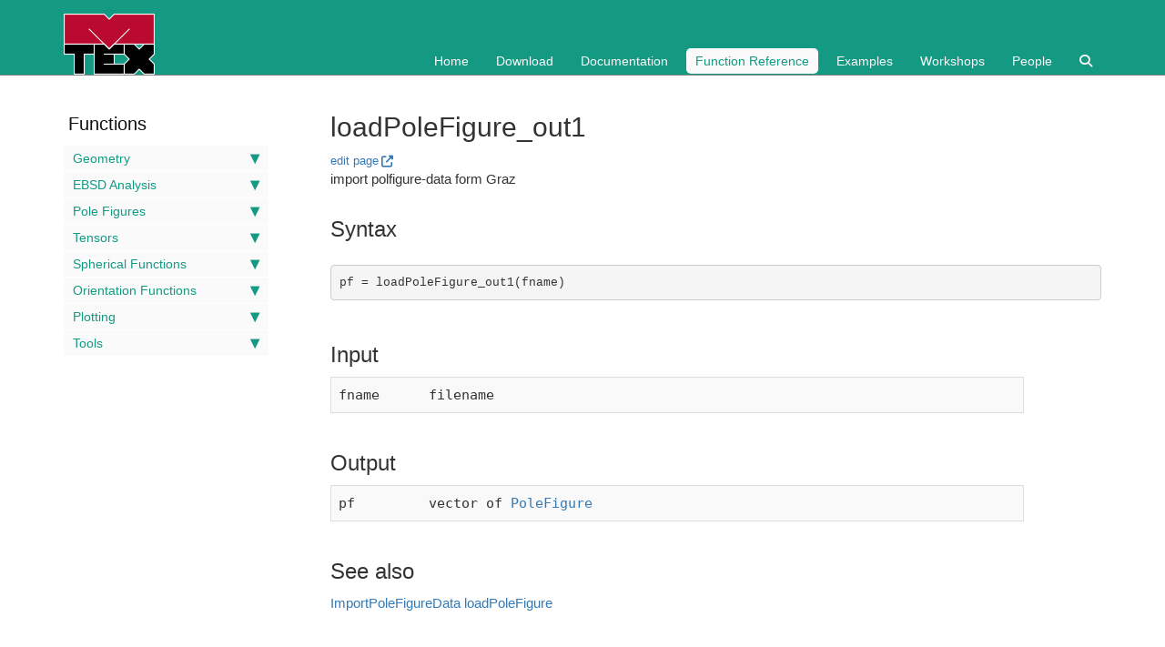

--- FILE ---
content_type: text/html; charset=utf-8
request_url: https://mtex-toolbox.github.io/loadPoleFigure_out1.html
body_size: 20546
content:
<!DOCTYPE html>
<html>
<head>
    <meta charset="utf-8">
<meta http-equiv="X-UA-Compatible" content="IE=edge">
<meta name="viewport" content="width=device-width, initial-scale=1">

<meta name="description" content="">
<meta name="keywords" content="">


<title>loadPoleFigure_out1 | MTEX</title>

<link rel="stylesheet" href="css/syntax.css">

<!--<link rel="stylesheet" type="text/css" href="https://maxcdn.bootstrapcdn.com/font-awesome/4.7.0/css/font-awesome.min.css">-->
<link rel="stylesheet" href="https://cdnjs.cloudflare.com/ajax/libs/font-awesome/6.6.0/css/all.min.css" integrity="sha512-Kc323vGBEqzTmouAECnVceyQqyqdsSiqLQISBL29aUW4U/M7pSPA/gEUZQqv1cwx4OnYxTxve5UMg5GT6L4JJg==" crossorigin="anonymous" referrerpolicy="no-referrer" />


<!--<link rel="stylesheet" type="text/css" href="css/bootstrap.min.css">-->
<link rel="stylesheet" href="css/modern-business.css">

<!-- Latest compiled and minified CSS -->
<link rel="stylesheet" href="https://maxcdn.bootstrapcdn.com/bootstrap/3.3.7/css/bootstrap.min.css" integrity="sha384-BVYiiSIFeK1dGmJRAkycuHAHRg32OmUcww7on3RYdg4Va+PmSTsz/K68vbdEjh4u" crossorigin="anonymous">
<link rel="stylesheet" href="css/customstyles.css">
<link rel="stylesheet" href="css/boxshadowproperties.css">

<!-- most color styles are extracted out to here -->
<link rel="stylesheet" href="css/theme.css">
<link rel="stylesheet" href="css/theme-mtex.css">

<script src="https://cdnjs.cloudflare.com/ajax/libs/jquery/2.1.4/jquery.min.js"></script>

<script src="https://cdnjs.cloudflare.com/ajax/libs/jquery-cookie/1.4.1/jquery.cookie.min.js"></script>
<script src="js/jquery.navgoco.min.js"></script>


<!-- Latest compiled and minified JavaScript -->
<script src="https://maxcdn.bootstrapcdn.com/bootstrap/3.3.7/js/bootstrap.min.js" integrity="sha384-Tc5IQib027qvyjSMfHjOMaLkfuWVxZxUPnCJA7l2mCWNIpG9mGCD8wGNIcPD7Txa" crossorigin="anonymous"></script>
<!-- Anchor.js -->
<script src="https://cdnjs.cloudflare.com/ajax/libs/anchor-js/2.0.0/anchor.min.js"></script>
<script src="js/toc.js"></script>
<script src="js/customscripts.js"></script>

<!-- Favicons -->
<link rel="apple-touch-icon" type="image/png" sizes="100x100" href="images/favicons/favicon.png">
<link rel="icon" type="image/png" sizes="100x100" href="images/favicons/favicon.png">
<link rel="manifest" href="images/favicons/manifest.json">
<meta name="msapplication-TileColor" content="#149983">
<meta name="msapplication-TileImage" size="100x100" type="image/png" content="images/favicons/favicon.png">
<meta name="theme-color" content="#149983">

<!-- HTML5 Shim and Respond.js IE8 support of HTML5 elements and media queries -->
<!-- WARNING: Respond.js doesn't work if you view the page via file:// -->
<!--[if lt IE 9]>
<script src="https://oss.maxcdn.com/libs/html5shiv/3.7.0/html5shiv.js"></script>
<script src="https://oss.maxcdn.com/libs/respond.js/1.4.2/respond.min.js"></script>
<![endif]-->

<link rel="alternate" type="application/rss+xml" title="mtex team" href="https://mtex-toolbox.github.io/feed.xml">

<!-- enable MathJax
<script type="text/x-mathjax-config">
  MathJax.Hub.Config({
      tex2jax: {
          skipTags: ['script', 'noscript', 'style', 'textarea', 'pre'],
          inlineMath: [['$','$']]
      }
  });
</script>-->
<script src="https://cdn.mathjax.org/mathjax/latest/MathJax.js?config=TeX-AMS-MML_HTMLorMML" type="text/javascript"></script>

<!--<script src="https://cdnjs.cloudflare.com/ajax/libs/mathjax/3.2.2/es5/core.min.js" integrity="sha512-Vj8DsxZwse5LgmhPlIXhSr/+mwl8OajbZVCr4mX/TcDjwU1ijG6A15cnyRXqZd2mUOQqRk4YbQdc7XhvedWqMg==" crossorigin="anonymous" referrerpolicy="no-referrer"></script>-->

    <script>
        $(document).ready(function() {
            // Initialize navgoco with default options
            $("#mysidebar").navgoco({
                caretHtml: '',
                accordion: true,
                openClass: 'active', // open
                save: false, // leave false or nav highlighting doesn't work right
                cookie: {
                    name: 'navgoco',
                    expires: false,
                    path: '/'
                },
                slide: {
                    duration: 400,
                    easing: 'swing'
                }
            });

            $("#collapseAll").click(function(e) {
                e.preventDefault();
                $("#mysidebar").navgoco('toggle', false);
            });

            $("#expandAll").click(function(e) {
                e.preventDefault();
                $("#mysidebar").navgoco('toggle', true);
            });

        });

    </script>
    <script>
        $(function () {
            $('[data-toggle="tooltip"]').tooltip()
        })
    </script>
    <script>
        $(document).ready(function() {
            $("#tg-sb-link").click(function() {
                $("#tg-sb-sidebar").toggle();
                $("#tg-sb-content").toggleClass('col-md-9');
                $("#tg-sb-content").toggleClass('col-md-12');
                $("#tg-sb-icon").toggleClass('fa-toggle-on');
                $("#tg-sb-icon").toggleClass('fa-toggle-off');
            });
        });
    </script>
    
</head>
<body>
<!-- Navigation -->
<nav class="navbar navbar-inverse navbar-static-top">
    <div class="container topnavlinks">
        <div class="navbar-header">
            <button type="button" class="navbar-toggle" data-toggle="collapse" data-target="#bs-example-navbar-collapse-1">
                <span class="sr-only">Toggle navigation</span>
                <span class="icon-bar"></span>
                <span class="icon-bar"></span>
                <span class="icon-bar"></span>
            </button>
            <a class="fa fa-lg navbar-brand" href="index"><img src="images/icons/MTEX_100x67px.png"></a>
        </div>
        <div class="collapse navbar-collapse" id="bs-example-navbar-collapse-1">
            <br><br>
            <ul class="nav navbar-nav navbar-right">

                <!-- topnav -->
                
                
                    
                        
                        
                            <li><a href="index">Home</a></li>
                        
                    
                        
                        
                            <li><a href="download">Download</a></li>
                        
                    
                        
                        
                            <li><a href="Documentation">Documentation</a></li>
                        
                    
                        
                        
                            <li class="active"><a href="function_reference">Function Reference</a></li>
                        
                    
                        
                        
                            <li><a href="examples">Examples</a></li>
                        
                    
                        
                        
                            <li><a href="workshop26">Workshops</a></li>
                        
                    
                        
                        
                            <li><a href="people">People</a></li>
                        
                    
                        
                        
                            <li><a href="search"><i class="fa fa-search"></i></a></li>
                        
                    
                

                
            </ul>
        </div>
    </div>
    <!-- /.container -->
</nav>

<!-- Page Content -->
<div class="container">
  <div id="main">
    <!-- Content Row -->
    <div class="row">
        
        
            <!-- Sidebar Column -->
            <div class="col-md-3" id="tg-sb-sidebar">
                

<ul id="mysidebar" class="nav">
  <li class="sidebarTitle">Functions </li>
  
  
  
  <li>
      <a class="no_icon" href="#">Geometry</a>
      <ul>
          
          
          
          <li><a class="no_icon" href="GeometryOverview.html">Overview</a></li>
          
          
          
          <li class="subfolders">
              <a class="no_icon" href="#">vector3d</a>
              <ul>
                  
                  
                  
                  <li><a class="no_icon" href="vector3d.vector3d.html">vector3d</a></li>
                  
                  
                  
                  
                  
                  <li><a class="no_icon" href="vector3d.abs.html">abs</a></li>
                  
                  
                  
                  
                  
                  <li><a class="no_icon" href="vector3d.accumarray.html">accumarray</a></li>
                  
                  
                  
                  
                  
                  <li><a class="no_icon" href="vector3d.angle.html">angle</a></li>
                  
                  
                  
                  
                  
                  <li><a class="no_icon" href="vector3d.angle_outer.html">angle_outer</a></li>
                  
                  
                  
                  
                  
                  <li><a class="no_icon" href="vector3d.arrow3d.html">arrow3d</a></li>
                  
                  
                  
                  
                  
                  <li><a class="no_icon" href="vector3d.byPolar.html">byPolar</a></li>
                  
                  
                  
                  
                  
                  <li><a class="no_icon" href="vector3d.calcCluster.html">calcCluster</a></li>
                  
                  
                  
                  
                  
                  <li><a class="no_icon" href="vector3d.calcDelaunay.html">calcDelaunay</a></li>
                  
                  
                  
                  
                  
                  <li><a class="no_icon" href="vector3d.calcDensity.html">calcDensity</a></li>
                  
                  
                  
                  
                  
                  <li><a class="no_icon" href="vector3d.calcQuadratureWeights.html">calcQuadratureWeights</a></li>
                  
                  
                  
                  
                  
                  <li><a class="no_icon" href="vector3d.calcVoronoi.html">calcVoronoi</a></li>
                  
                  
                  
                  
                  
                  <li><a class="no_icon" href="vector3d.calcVoronoiArea.html">calcVoronoiArea</a></li>
                  
                  
                  
                  
                  
                  <li><a class="no_icon" href="vector3d.cat.html">cat</a></li>
                  
                  
                  
                  
                  
                  <li><a class="no_icon" href="vector3d.centroid.html">centroid</a></li>
                  
                  
                  
                  
                  
                  <li><a class="no_icon" href="vector3d.char.html">char</a></li>
                  
                  
                  
                  
                  
                  <li><a class="no_icon" href="vector3d.circle.html">circle</a></li>
                  
                  
                  
                  
                  
                  <li><a class="no_icon" href="vector3d.conj.html">conj</a></li>
                  
                  
                  
                  
                  
                  <li><a class="no_icon" href="vector3d.contour.html">contour</a></li>
                  
                  
                  
                  
                  
                  <li><a class="no_icon" href="vector3d.contourf.html">contourf</a></li>
                  
                  
                  
                  
                  
                  <li><a class="no_icon" href="vector3d.convhull.html">convhull</a></li>
                  
                  
                  
                  
                  
                  <li><a class="no_icon" href="vector3d.cross.html">cross</a></li>
                  
                  
                  
                  
                  
                  <li><a class="no_icon" href="vector3d.cross_outer.html">cross_outer</a></li>
                  
                  
                  
                  
                  
                  <li><a class="no_icon" href="vector3d.ctranspose.html">ctranspose</a></li>
                  
                  
                  
                  
                  
                  <li><a class="no_icon" href="vector3d.cumsum.html">cumsum</a></li>
                  
                  
                  
                  
                  
                  <li><a class="no_icon" href="vector3d.det.html">det</a></li>
                  
                  
                  
                  
                  
                  <li><a class="no_icon" href="vector3d.display.html">display</a></li>
                  
                  
                  
                  
                  
                  <li><a class="no_icon" href="vector3d.dot.html">dot</a></li>
                  
                  
                  
                  
                  
                  <li><a class="no_icon" href="vector3d.dot_outer.html">dot_outer</a></li>
                  
                  
                  
                  
                  
                  <li><a class="no_icon" href="vector3d.double.html">double</a></li>
                  
                  
                  
                  
                  
                  <li><a class="no_icon" href="vector3d.dyad.html">dyad</a></li>
                  
                  
                  
                  
                  
                  <li><a class="no_icon" href="vector3d.eig.html">eig</a></li>
                  
                  
                  
                  
                  
                  <li><a class="no_icon" href="vector3d.end.html">end</a></li>
                  
                  
                  
                  
                  
                  <li><a class="no_icon" href="vector3d.eq.html">eq</a></li>
                  
                  
                  
                  
                  
                  <li><a class="no_icon" href="vector3d.exp.html">exp</a></li>
                  
                  
                  
                  
                  
                  <li><a class="no_icon" href="vector3d.export.html">export</a></li>
                  
                  
                  
                  
                  
                  <li><a class="no_icon" href="vector3d.find.html">find</a></li>
                  
                  
                  
                  
                  
                  <li><a class="no_icon" href="vector3d.fullDouble.html">fullDouble</a></li>
                  
                  
                  
                  
                  
                  <li><a class="no_icon" href="vector3d.gridify.html">gridify</a></li>
                  
                  
                  
                  
                  
                  <li><a class="no_icon" href="vector3d.histogram.html">histogram</a></li>
                  
                  
                  
                  
                  
                  <li><a class="no_icon" href="vector3d.horzcat.html">horzcat</a></li>
                  
                  
                  
                  
                  
                  <li><a class="no_icon" href="vector3d.interp.html">interp</a></li>
                  
                  
                  
                  
                  
                  <li><a class="no_icon" href="vector3d.isPerp.html">isPerp</a></li>
                  
                  
                  
                  
                  
                  <li><a class="no_icon" href="vector3d.isempty.html">isempty</a></li>
                  
                  
                  
                  
                  
                  <li><a class="no_icon" href="vector3d.isscalar.html">isscalar</a></li>
                  
                  
                  
                  
                  
                  <li><a class="no_icon" href="vector3d.length.html">length</a></li>
                  
                  
                  
                  
                  
                  <li><a class="no_icon" href="vector3d.line.html">line</a></li>
                  
                  
                  
                  
                  
                  <li><a class="no_icon" href="vector3d.lineIntersect.html">lineIntersect</a></li>
                  
                  
                  
                  
                  
                  <li><a class="no_icon" href="vector3d.load.html">load</a></li>
                  
                  
                  
                  
                  
                  <li><a class="no_icon" href="vector3d.mapScatter.html">mapScatter</a></li>
                  
                  
                  
                  
                  
                  <li><a class="no_icon" href="vector3d.matrix.html">matrix</a></li>
                  
                  
                  
                  
                  
                  <li><a class="no_icon" href="vector3d.mean.html">mean</a></li>
                  
                  
                  
                  
                  
                  <li><a class="no_icon" href="vector3d.meshNorm.html">meshNorm</a></li>
                  
                  
                  
                  
                  
                  <li><a class="no_icon" href="vector3d.minus.html">minus</a></li>
                  
                  
                  
                  
                  
                  <li><a class="no_icon" href="vector3d.mpower.html">mpower</a></li>
                  
                  
                  
                  
                  
                  <li><a class="no_icon" href="vector3d.mrdivide.html">mrdivide</a></li>
                  
                  
                  
                  
                  
                  <li><a class="no_icon" href="vector3d.mtimes.html">mtimes</a></li>
                  
                  
                  
                  
                  
                  <li><a class="no_icon" href="vector3d.nan.html">nan</a></li>
                  
                  
                  
                  
                  
                  <li><a class="no_icon" href="vector3d.nan2zero.html">nan2zero</a></li>
                  
                  
                  
                  
                  
                  <li><a class="no_icon" href="vector3d.nanmean.html">nanmean</a></li>
                  
                  
                  
                  
                  
                  <li><a class="no_icon" href="vector3d.ndims.html">ndims</a></li>
                  
                  
                  
                  
                  
                  <li><a class="no_icon" href="vector3d.ne.html">ne</a></li>
                  
                  
                  
                  
                  
                  <li><a class="no_icon" href="vector3d.norm.html">norm</a></li>
                  
                  
                  
                  
                  
                  <li><a class="no_icon" href="vector3d.normalize.html">normalize</a></li>
                  
                  
                  
                  
                  
                  <li><a class="no_icon" href="vector3d.numel.html">numel</a></li>
                  
                  
                  
                  
                  
                  <li><a class="no_icon" href="vector3d.ones.html">ones</a></li>
                  
                  
                  
                  
                  
                  <li><a class="no_icon" href="vector3d.orth.html">orth</a></li>
                  
                  
                  
                  
                  
                  <li><a class="no_icon" href="vector3d.orthProj.html">orthProj</a></li>
                  
                  
                  
                  
                  
                  <li><a class="no_icon" href="vector3d.pcolor.html">pcolor</a></li>
                  
                  
                  
                  
                  
                  <li><a class="no_icon" href="vector3d.perp.html">perp</a></li>
                  
                  
                  
                  
                  
                  <li><a class="no_icon" href="vector3d.planeIntersect.html">planeIntersect</a></li>
                  
                  
                  
                  
                  
                  <li><a class="no_icon" href="vector3d.plot.html">plot</a></li>
                  
                  
                  
                  
                  
                  <li><a class="no_icon" href="vector3d.plot3d.html">plot3d</a></li>
                  
                  
                  
                  
                  
                  <li><a class="no_icon" href="vector3d.plotCustom.html">plotCustom</a></li>
                  
                  
                  
                  
                  
                  <li><a class="no_icon" href="vector3d.plus.html">plus</a></li>
                  
                  
                  
                  
                  
                  <li><a class="no_icon" href="vector3d.polar.html">polar</a></li>
                  
                  
                  
                  
                  
                  <li><a class="no_icon" href="vector3d.polyArea.html">polyArea</a></li>
                  
                  
                  
                  
                  
                  <li><a class="no_icon" href="vector3d.power.html">power</a></li>
                  
                  
                  
                  
                  
                  <li><a class="no_icon" href="vector3d.project2FundamentalRegion.html">project2FundamentalRegion</a></li>
                  
                  
                  
                  
                  
                  <li><a class="no_icon" href="vector3d.quiver.html">quiver</a></li>
                  
                  
                  
                  
                  
                  <li><a class="no_icon" href="vector3d.quiver3.html">quiver3</a></li>
                  
                  
                  
                  
                  
                  <li><a class="no_icon" href="vector3d.rand.html">rand</a></li>
                  
                  
                  
                  
                  
                  <li><a class="no_icon" href="vector3d.rank.html">rank</a></li>
                  
                  
                  
                  
                  
                  <li><a class="no_icon" href="vector3d.rdivide.html">rdivide</a></li>
                  
                  
                  
                  
                  
                  <li><a class="no_icon" href="vector3d.refine.html">refine</a></li>
                  
                  
                  
                  
                  
                  <li><a class="no_icon" href="vector3d.region.html">region</a></li>
                  
                  
                  
                  
                  
                  <li><a class="no_icon" href="vector3d.repmat.html">repmat</a></li>
                  
                  
                  
                  
                  
                  <li><a class="no_icon" href="vector3d.reshape.html">reshape</a></li>
                  
                  
                  
                  
                  
                  <li><a class="no_icon" href="vector3d.rotate.html">rotate</a></li>
                  
                  
                  
                  
                  
                  <li><a class="no_icon" href="vector3d.rotate_outer.html">rotate_outer</a></li>
                  
                  
                  
                  
                  
                  <li><a class="no_icon" href="vector3d.round.html">round</a></li>
                  
                  
                  
                  
                  
                  <li><a class="no_icon" href="vector3d.round2zero.html">round2zero</a></li>
                  
                  
                  
                  
                  
                  <li><a class="no_icon" href="vector3d.scatter.html">scatter</a></li>
                  
                  
                  
                  
                  
                  <li><a class="no_icon" href="vector3d.scatter3d.html">scatter3d</a></li>
                  
                  
                  
                  
                  
                  <li><a class="no_icon" href="vector3d.setdiff.html">setdiff</a></li>
                  
                  
                  
                  
                  
                  <li><a class="no_icon" href="vector3d.size.html">size</a></li>
                  
                  
                  
                  
                  
                  <li><a class="no_icon" href="vector3d.smooth.html">smooth</a></li>
                  
                  
                  
                  
                  
                  <li><a class="no_icon" href="vector3d.sparse.html">sparse</a></li>
                  
                  
                  
                  
                  
                  <li><a class="no_icon" href="vector3d.subSet.html">subSet</a></li>
                  
                  
                  
                  
                  
                  <li><a class="no_icon" href="vector3d.subsasgn.html">subsasgn</a></li>
                  
                  
                  
                  
                  
                  <li><a class="no_icon" href="vector3d.subsref.html">subsref</a></li>
                  
                  
                  
                  
                  
                  <li><a class="no_icon" href="vector3d.sum.html">sum</a></li>
                  
                  
                  
                  
                  
                  <li><a class="no_icon" href="vector3d.surf.html">surf</a></li>
                  
                  
                  
                  
                  
                  <li><a class="no_icon" href="vector3d.symmetrise.html">symmetrise</a></li>
                  
                  
                  
                  
                  
                  <li><a class="no_icon" href="vector3d.text.html">text</a></li>
                  
                  
                  
                  
                  
                  <li><a class="no_icon" href="vector3d.text3.html">text3</a></li>
                  
                  
                  
                  
                  
                  <li><a class="no_icon" href="vector3d.times.html">times</a></li>
                  
                  
                  
                  
                  
                  <li><a class="no_icon" href="vector3d.transpose.html">transpose</a></li>
                  
                  
                  
                  
                  
                  <li><a class="no_icon" href="vector3d.uminus.html">uminus</a></li>
                  
                  
                  
                  
                  
                  <li><a class="no_icon" href="vector3d.unique.html">unique</a></li>
                  
                  
                  
                  
                  
                  <li><a class="no_icon" href="vector3d.vertcat.html">vertcat</a></li>
                  
                  
                  
                  
                  
                  <li><a class="no_icon" href="vector3d.zeros.html">zeros</a></li>
                  
                  
                  
              </ul>
          </li>
          
          
          
          <li class="subfolders">
              <a class="no_icon" href="#">Miller</a>
              <ul>
                  
                  
                  
                  <li><a class="no_icon" href="Miller.Miller.html">Miller</a></li>
                  
                  
                  
                  
                  
                  <li><a class="no_icon" href="Miller.calcDensity.html">calcDensity</a></li>
                  
                  
                  
                  
                  
                  <li><a class="no_icon" href="Miller.cat.html">cat</a></li>
                  
                  
                  
                  
                  
                  <li><a class="no_icon" href="Miller.char.html">char</a></li>
                  
                  
                  
                  
                  
                  <li><a class="no_icon" href="Miller.cross.html">cross</a></li>
                  
                  
                  
                  
                  
                  <li><a class="no_icon" href="Miller.display.html">display</a></li>
                  
                  
                  
                  
                  
                  <li><a class="no_icon" href="Miller.dot.html">dot</a></li>
                  
                  
                  
                  
                  
                  <li><a class="no_icon" href="Miller.dot_outer.html">dot_outer</a></li>
                  
                  
                  
                  
                  
                  <li><a class="no_icon" href="Miller.dspacing.html">dspacing</a></li>
                  
                  
                  
                  
                  
                  <li><a class="no_icon" href="Miller.exp.html">exp</a></li>
                  
                  
                  
                  
                  
                  <li><a class="no_icon" href="Miller.gridify.html">gridify</a></li>
                  
                  
                  
                  
                  
                  <li><a class="no_icon" href="Miller.mean.html">mean</a></li>
                  
                  
                  
                  
                  
                  <li><a class="no_icon" href="Miller.multiplicity.html">multiplicity</a></li>
                  
                  
                  
                  
                  
                  <li><a class="no_icon" href="Miller.perp.html">perp</a></li>
                  
                  
                  
                  
                  
                  <li><a class="no_icon" href="Miller.project2FundamentalRegion.html">project2FundamentalRegion</a></li>
                  
                  
                  
                  
                  
                  <li><a class="no_icon" href="Miller.region.html">region</a></li>
                  
                  
                  
                  
                  
                  <li><a class="no_icon" href="Miller.rotate.html">rotate</a></li>
                  
                  
                  
                  
                  
                  <li><a class="no_icon" href="Miller.rotate_outer.html">rotate_outer</a></li>
                  
                  
                  
                  
                  
                  <li><a class="no_icon" href="Miller.round.html">round</a></li>
                  
                  
                  
                  
                  
                  <li><a class="no_icon" href="Miller.scatter.html">scatter</a></li>
                  
                  
                  
                  
                  
                  <li><a class="no_icon" href="Miller.smooth.html">smooth</a></li>
                  
                  
                  
                  
                  
                  <li><a class="no_icon" href="Miller.surf.html">surf</a></li>
                  
                  
                  
                  
                  
                  <li><a class="no_icon" href="Miller.symmetrise.html">symmetrise</a></li>
                  
                  
                  
                  
                  
                  <li><a class="no_icon" href="Miller.text.html">text</a></li>
                  
                  
                  
                  
                  
                  <li><a class="no_icon" href="Miller.transformReferenceFrame.html">transformReferenceFrame</a></li>
                  
                  
                  
                  
                  
                  <li><a class="no_icon" href="Miller.unique.html">unique</a></li>
                  
                  
                  
              </ul>
          </li>
          
          
          
          <li class="subfolders">
              <a class="no_icon" href="#">symmetry</a>
              <ul>
                  
                  
                  
                  <li><a class="no_icon" href="symmetry.symmetry.html">symmetry</a></li>
                  
                  
                  
                  
                  
                  <li><a class="no_icon" href="symmetry.Laue.html">Laue</a></li>
                  
                  
                  
                  
                  
                  <li><a class="no_icon" href="symmetry.LaueName.html">LaueName</a></li>
                  
                  
                  
                  
                  
                  <li><a class="no_icon" href="symmetry.WignerD.html">WignerD</a></li>
                  
                  
                  
                  
                  
                  <li><a class="no_icon" href="symmetry.calcAngleDistribution.html">calcAngleDistribution</a></li>
                  
                  
                  
                  
                  
                  <li><a class="no_icon" href="symmetry.calcAxisDistribution.html">calcAxisDistribution</a></li>
                  
                  
                  
                  
                  
                  <li><a class="no_icon" href="symmetry.check.html">check</a></li>
                  
                  
                  
                  
                  
                  <li><a class="no_icon" href="symmetry.disjoint.html">disjoint</a></li>
                  
                  
                  
                  
                  
                  <li><a class="no_icon" href="symmetry.elements.html">elements</a></li>
                  
                  
                  
                  
                  
                  <li><a class="no_icon" href="symmetry.ensureCS.html">ensureCS</a></li>
                  
                  
                  
                  
                  
                  <li><a class="no_icon" href="symmetry.eq.html">eq</a></li>
                  
                  
                  
                  
                  
                  <li><a class="no_icon" href="symmetry.factor.html">factor</a></li>
                  
                  
                  
                  
                  
                  <li><a class="no_icon" href="symmetry.fundamentalRegion.html">fundamentalRegion</a></li>
                  
                  
                  
                  
                  
                  <li><a class="no_icon" href="symmetry.fundamentalRegionEuler.html">fundamentalRegionEuler</a></li>
                  
                  
                  
                  
                  
                  <li><a class="no_icon" href="symmetry.fundamentalSector.html">fundamentalSector</a></li>
                  
                  
                  
                  
                  
                  <li><a class="no_icon" href="symmetry.isLaue.html">isLaue</a></li>
                  
                  
                  
                  
                  
                  <li><a class="no_icon" href="symmetry.isProper.html">isProper</a></li>
                  
                  
                  
                  
                  
                  <li><a class="no_icon" href="symmetry.maxAngle.html">maxAngle</a></li>
                  
                  
                  
                  
                  
                  <li><a class="no_icon" href="symmetry.mtimes.html">mtimes</a></li>
                  
                  
                  
                  
                  
                  <li><a class="no_icon" href="symmetry.multiplicityZ.html">multiplicityZ</a></li>
                  
                  
                  
                  
                  
                  <li><a class="no_icon" href="symmetry.ne.html">ne</a></li>
                  
                  
                  
                  
                  
                  <li><a class="no_icon" href="symmetry.nfold.html">nfold</a></li>
                  
                  
                  
                  
                  
                  <li><a class="no_icon" href="symmetry.numProper.html">numProper</a></li>
                  
                  
                  
                  
                  
                  <li><a class="no_icon" href="symmetry.numSym.html">numSym</a></li>
                  
                  
                  
                  
                  
                  <li><a class="no_icon" href="symmetry.plot.html">plot</a></li>
                  
                  
                  
                  
                  
                  <li><a class="no_icon" href="symmetry.properGroup.html">properGroup</a></li>
                  
                  
                  
                  
                  
                  <li><a class="no_icon" href="symmetry.properSubGroup.html">properSubGroup</a></li>
                  
                  
                  
                  
                  
                  <li><a class="no_icon" href="symmetry.quaternion.html">quaternion</a></li>
                  
                  
                  
                  
                  
                  <li><a class="no_icon" href="symmetry.rotation.html">rotation</a></li>
                  
                  
                  
                  
                  
                  <li><a class="no_icon" href="symmetry.rotation_special.html">rotation_special</a></li>
                  
                  
                  
                  
                  
                  <li><a class="no_icon" href="symmetry.union.html">union</a></li>
                  
                  
                  
              </ul>
          </li>
          
          
          
          <li class="subfolders">
              <a class="no_icon" href="#">crystalSymmetry</a>
              <ul>
                  
                  
                  
                  <li><a class="no_icon" href="crystalSymmetry.crystalSymmetry.html">crystalSymmetry</a></li>
                  
                  
                  
                  
                  
                  <li><a class="no_icon" href="crystalSymmetry.add.html">add</a></li>
                  
                  
                  
                  
                  
                  <li><a class="no_icon" href="crystalSymmetry.alignment.html">alignment</a></li>
                  
                  
                  
                  
                  
                  <li><a class="no_icon" href="crystalSymmetry.axesDual.html">axesDual</a></li>
                  
                  
                  
                  
                  
                  <li><a class="no_icon" href="crystalSymmetry.basicHKL.html">basicHKL</a></li>
                  
                  
                  
                  
                  
                  <li><a class="no_icon" href="crystalSymmetry.byElements.html">byElements</a></li>
                  
                  
                  
                  
                  
                  <li><a class="no_icon" href="crystalSymmetry.char.html">char</a></li>
                  
                  
                  
                  
                  
                  <li><a class="no_icon" href="crystalSymmetry.dispLine.html">dispLine</a></li>
                  
                  
                  
                  
                  
                  <li><a class="no_icon" href="crystalSymmetry.display.html">display</a></li>
                  
                  
                  
                  
                  
                  <li><a class="no_icon" href="crystalSymmetry.eq.html">eq</a></li>
                  
                  
                  
                  
                  
                  <li><a class="no_icon" href="crystalSymmetry.load.html">load</a></li>
                  
                  
                  
                  
                  
                  <li><a class="no_icon" href="crystalSymmetry.plotHKL.html">plotHKL</a></li>
                  
                  
                  
                  
                  
                  <li><a class="no_icon" href="crystalSymmetry.plotUVW.html">plotUVW</a></li>
                  
                  
                  
                  
                  
                  <li><a class="no_icon" href="crystalSymmetry.transformationMatrix.html">transformationMatrix</a></li>
                  
                  
                  
              </ul>
          </li>
          
          
          
          <li class="subfolders">
              <a class="no_icon" href="#">specimenSymmetry</a>
              <ul>
                  
                  
                  
                  <li><a class="no_icon" href="specimenSymmetry.specimenSymmetry.html">specimenSymmetry</a></li>
                  
                  
                  
                  
                  
                  <li><a class="no_icon" href="specimenSymmetry.char.html">char</a></li>
                  
                  
                  
                  
                  
                  <li><a class="no_icon" href="specimenSymmetry.dispLine.html">dispLine</a></li>
                  
                  
                  
              </ul>
          </li>
          
          
          
          <li class="subfolders">
              <a class="no_icon" href="#">crystalShape</a>
              <ul>
                  
                  
                  
                  <li><a class="no_icon" href="crystalShape.crystalShape.html">crystalShape</a></li>
                  
                  
                  
                  
                  
                  <li><a class="no_icon" href="albite.html">albite</a></li>
                  
                  
                  
                  
                  
                  <li><a class="no_icon" href="amphibole.html">amphibole</a></li>
                  
                  
                  
                  
                  
                  <li><a class="no_icon" href="analcime.html">analcime</a></li>
                  
                  
                  
                  
                  
                  <li><a class="no_icon" href="andalusite.html">andalusite</a></li>
                  
                  
                  
                  
                  
                  <li><a class="no_icon" href="anorthite.html">anorthite</a></li>
                  
                  
                  
                  
                  
                  <li><a class="no_icon" href="antigorite.html">antigorite</a></li>
                  
                  
                  
                  
                  
                  <li><a class="no_icon" href="apatite.html">apatite</a></li>
                  
                  
                  
                  
                  
                  <li><a class="no_icon" href="aragonite.html">aragonite</a></li>
                  
                  
                  
                  
                  
                  <li><a class="no_icon" href="augite.html">augite</a></li>
                  
                  
                  
                  
                  
                  <li><a class="no_icon" href="biotite.html">biotite</a></li>
                  
                  
                  
                  
                  
                  <li><a class="no_icon" href="brucite.html">brucite</a></li>
                  
                  
                  
                  
                  
                  <li><a class="no_icon" href="calcite.html">calcite</a></li>
                  
                  
                  
                  
                  
                  <li><a class="no_icon" href="chromite.html">chromite</a></li>
                  
                  
                  
                  
                  
                  <li><a class="no_icon" href="clinochlore.html">clinochlore</a></li>
                  
                  
                  
                  
                  
                  <li><a class="no_icon" href="cordierite.html">cordierite</a></li>
                  
                  
                  
                  
                  
                  <li><a class="no_icon" href="corundum.html">corundum</a></li>
                  
                  
                  
                  
                  
                  <li><a class="no_icon" href="diamond.html">diamond</a></li>
                  
                  
                  
                  
                  
                  <li><a class="no_icon" href="diopside.html">diopside</a></li>
                  
                  
                  
                  
                  
                  <li><a class="no_icon" href="dolomite.html">dolomite</a></li>
                  
                  
                  
                  
                  
                  <li><a class="no_icon" href="enstatite.html">enstatite</a></li>
                  
                  
                  
                  
                  
                  <li><a class="no_icon" href="epidote.html">epidote</a></li>
                  
                  
                  
                  
                  
                  <li><a class="no_icon" href="fluorite.html">fluorite</a></li>
                  
                  
                  
                  
                  
                  <li><a class="no_icon" href="fluorite_complex.html">fluorite_complex</a></li>
                  
                  
                  
                  
                  
                  <li><a class="no_icon" href="forsterite.html">forsterite</a></li>
                  
                  
                  
                  
                  
                  <li><a class="no_icon" href="garnet.html">garnet</a></li>
                  
                  
                  
                  
                  
                  <li><a class="no_icon" href="gypsum.html">gypsum</a></li>
                  
                  
                  
                  
                  
                  <li><a class="no_icon" href="halite.html">halite</a></li>
                  
                  
                  
                  
                  
                  <li><a class="no_icon" href="ice_VI.html">ice_VI</a></li>
                  
                  
                  
                  
                  
                  <li><a class="no_icon" href="ilmenite.html">ilmenite</a></li>
                  
                  
                  
                  
                  
                  <li><a class="no_icon" href="kyanite.html">kyanite</a></li>
                  
                  
                  
                  
                  
                  <li><a class="no_icon" href="magnesite.html">magnesite</a></li>
                  
                  
                  
                  
                  
                  <li><a class="no_icon" href="magnetite.html">magnetite</a></li>
                  
                  
                  
                  
                  
                  <li><a class="no_icon" href="microcline.html">microcline</a></li>
                  
                  
                  
                  
                  
                  <li><a class="no_icon" href="monazite.html">monazite</a></li>
                  
                  
                  
                  
                  
                  <li><a class="no_icon" href="muscovite.html">muscovite</a></li>
                  
                  
                  
                  
                  
                  <li><a class="no_icon" href="olivine.html">olivine</a></li>
                  
                  
                  
                  
                  
                  <li><a class="no_icon" href="orthoclase.html">orthoclase</a></li>
                  
                  
                  
                  
                  
                  <li><a class="no_icon" href="plagioclase.html">plagioclase</a></li>
                  
                  
                  
                  
                  
                  <li><a class="no_icon" href="quartz.html">quartz</a></li>
                  
                  
                  
                  
                  
                  <li><a class="no_icon" href="rutile.html">rutile</a></li>
                  
                  
                  
                  
                  
                  <li><a class="no_icon" href="spinel.html">spinel</a></li>
                  
                  
                  
                  
                  
                  <li><a class="no_icon" href="staurolite.html">staurolite</a></li>
                  
                  
                  
                  
                  
                  <li><a class="no_icon" href="titanite.html">titanite</a></li>
                  
                  
                  
                  
                  
                  <li><a class="no_icon" href="topaz.html">topaz</a></li>
                  
                  
                  
                  
                  
                  <li><a class="no_icon" href="tourmaline.html">tourmaline</a></li>
                  
                  
                  
                  
                  
                  <li><a class="no_icon" href="zircon.html">zircon</a></li>
                  
                  
                  
                  
                  
                  <li><a class="no_icon" href="zoisite.html">zoisite</a></li>
                  
                  
                  
                  
                  
                  <li><a class="no_icon" href="crystalShape.display.html">display</a></li>
                  
                  
                  
                  
                  
                  <li><a class="no_icon" href="crystalShape.fitArea.html">fitArea</a></li>
                  
                  
                  
                  
                  
                  <li><a class="no_icon" href="crystalShape.innerFace.html">innerFace</a></li>
                  
                  
                  
                  
                  
                  <li><a class="no_icon" href="crystalShape.length.html">length</a></li>
                  
                  
                  
                  
                  
                  <li><a class="no_icon" href="crystalShape.mtimes.html">mtimes</a></li>
                  
                  
                  
                  
                  
                  <li><a class="no_icon" href="crystalShape.plot.html">plot</a></li>
                  
                  
                  
                  
                  
                  <li><a class="no_icon" href="crystalShape.plotInnerDirection.html">plotInnerDirection</a></li>
                  
                  
                  
                  
                  
                  <li><a class="no_icon" href="crystalShape.plotInnerFace.html">plotInnerFace</a></li>
                  
                  
                  
                  
                  
                  <li><a class="no_icon" href="crystalShape.plotSlipSystem.html">plotSlipSystem</a></li>
                  
                  
                  
                  
                  
                  <li><a class="no_icon" href="crystalShape.plus.html">plus</a></li>
                  
                  
                  
                  
                  
                  <li><a class="no_icon" href="crystalShape.repmat.html">repmat</a></li>
                  
                  
                  
                  
                  
                  <li><a class="no_icon" href="crystalShape.rotate.html">rotate</a></li>
                  
                  
                  
                  
                  
                  <li><a class="no_icon" href="crystalShape.rotate_outer.html">rotate_outer</a></li>
                  
                  
                  
                  
                  
                  <li><a class="no_icon" href="crystalShape.size.html">size</a></li>
                  
                  
                  
                  
                  
                  <li><a class="no_icon" href="crystalShape.subSet.html">subSet</a></li>
                  
                  
                  
                  
                  
                  <li><a class="no_icon" href="crystalShape.subsref.html">subsref</a></li>
                  
                  
                  
                  
                  
                  <li><a class="no_icon" href="crystalShape.times.html">times</a></li>
                  
                  
                  
              </ul>
          </li>
          
          
          
          <li class="subfolders">
              <a class="no_icon" href="#">rotation</a>
              <ul>
                  
                  
                  
                  <li><a class="no_icon" href="rotation.rotation.html">rotation</a></li>
                  
                  
                  
                  
                  
                  <li><a class="no_icon" href="rotation.byAxisAngle.html">byAxisAngle</a></li>
                  
                  
                  
                  
                  
                  <li><a class="no_icon" href="rotation.byEuler.html">byEuler</a></li>
                  
                  
                  
                  
                  
                  <li><a class="no_icon" href="rotation.byMatrix.html">byMatrix</a></li>
                  
                  
                  
                  
                  
                  <li><a class="no_icon" href="rotation.byRodrigues.html">byRodrigues</a></li>
                  
                  
                  
                  
                  
                  <li><a class="no_icon" href="rotation.calcDensity.html">calcDensity</a></li>
                  
                  
                  
                  
                  
                  <li><a class="no_icon" href="rotation.cat.html">cat</a></li>
                  
                  
                  
                  
                  
                  <li><a class="no_icon" href="rotation.char.html">char</a></li>
                  
                  
                  
                  
                  
                  <li><a class="no_icon" href="rotation.display.html">display</a></li>
                  
                  
                  
                  
                  
                  <li><a class="no_icon" href="rotation.dot.html">dot</a></li>
                  
                  
                  
                  
                  
                  <li><a class="no_icon" href="rotation.dot_outer.html">dot_outer</a></li>
                  
                  
                  
                  
                  
                  <li><a class="no_icon" href="rotation.double.html">double</a></li>
                  
                  
                  
                  
                  
                  <li><a class="no_icon" href="rotation.fit.html">fit</a></li>
                  
                  
                  
                  
                  
                  <li><a class="no_icon" href="rotation.getMinAxes.html">getMinAxes</a></li>
                  
                  
                  
                  
                  
                  <li><a class="no_icon" href="rotation.interp.html">interp</a></li>
                  
                  
                  
                  
                  
                  <li><a class="no_icon" href="rotation.isImproper.html">isImproper</a></li>
                  
                  
                  
                  
                  
                  <li><a class="no_icon" href="rotation.line.html">line</a></li>
                  
                  
                  
                  
                  
                  <li><a class="no_icon" href="rotation.load.html">load</a></li>
                  
                  
                  
                  
                  
                  <li><a class="no_icon" href="rotation.map.html">map</a></li>
                  
                  
                  
                  
                  
                  <li><a class="no_icon" href="rotation.matrix.html">matrix</a></li>
                  
                  
                  
                  
                  
                  <li><a class="no_icon" href="rotation.mldivide.html">mldivide</a></li>
                  
                  
                  
                  
                  
                  <li><a class="no_icon" href="rotation.mtimes.html">mtimes</a></li>
                  
                  
                  
                  
                  
                  <li><a class="no_icon" href="rotation.permute.html">permute</a></li>
                  
                  
                  
                  
                  
                  <li><a class="no_icon" href="rotation.plotSection.html">plotSection</a></li>
                  
                  
                  
                  
                  
                  <li><a class="no_icon" href="rotation.power.html">power</a></li>
                  
                  
                  
                  
                  
                  <li><a class="no_icon" href="rotation.project2FundamentalRegion.html">project2FundamentalRegion</a></li>
                  
                  
                  
                  
                  
                  <li><a class="no_icon" href="rotation.repmat.html">repmat</a></li>
                  
                  
                  
                  
                  
                  <li><a class="no_icon" href="rotation.reshape.html">reshape</a></li>
                  
                  
                  
                  
                  
                  <li><a class="no_icon" href="rotation.subSet.html">subSet</a></li>
                  
                  
                  
                  
                  
                  <li><a class="no_icon" href="rotation.subsasgn.html">subsasgn</a></li>
                  
                  
                  
                  
                  
                  <li><a class="no_icon" href="rotation.subsref.html">subsref</a></li>
                  
                  
                  
                  
                  
                  <li><a class="no_icon" href="rotation.times.html">times</a></li>
                  
                  
                  
                  
                  
                  <li><a class="no_icon" href="rotation.transpose.html">transpose</a></li>
                  
                  
                  
                  
                  
                  <li><a class="no_icon" href="rotation.uminus.html">uminus</a></li>
                  
                  
                  
                  
                  
                  <li><a class="no_icon" href="rotation.unique.html">unique</a></li>
                  
                  
                  
              </ul>
          </li>
          
          
          
          <li class="subfolders">
              <a class="no_icon" href="#">orientation</a>
              <ul>
                  
                  
                  
                  <li><a class="no_icon" href="orientation.orientation.html">orientation</a></li>
                  
                  
                  
                  
                  
                  <li><a class="no_icon" href="orientation.BCV.html">BCV</a></li>
                  
                  
                  
                  
                  
                  <li><a class="no_icon" href="orientation.KLCV.html">KLCV</a></li>
                  
                  
                  
                  
                  
                  <li><a class="no_icon" href="orientation.LSCV.html">LSCV</a></li>
                  
                  
                  
                  
                  
                  <li><a class="no_icon" href="orientation.accumarray.html">accumarray</a></li>
                  
                  
                  
                  
                  
                  <li><a class="no_icon" href="orientation.angle.html">angle</a></li>
                  
                  
                  
                  
                  
                  <li><a class="no_icon" href="orientation.axis.html">axis</a></li>
                  
                  
                  
                  
                  
                  <li><a class="no_icon" href="orientation.bingham_test.html">bingham_test</a></li>
                  
                  
                  
                  
                  
                  <li><a class="no_icon" href="orientation.byAxisAngle.html">byAxisAngle</a></li>
                  
                  
                  
                  
                  
                  <li><a class="no_icon" href="orientation.byEuler.html">byEuler</a></li>
                  
                  
                  
                  
                  
                  <li><a class="no_icon" href="orientation.byMatrix.html">byMatrix</a></li>
                  
                  
                  
                  
                  
                  <li><a class="no_icon" href="orientation.byMiller.html">byMiller</a></li>
                  
                  
                  
                  
                  
                  <li><a class="no_icon" href="orientation.byRodrigues.html">byRodrigues</a></li>
                  
                  
                  
                  
                  
                  <li><a class="no_icon" href="orientation.calcAngleDistribution.html">calcAngleDistribution</a></li>
                  
                  
                  
                  
                  
                  <li><a class="no_icon" href="orientation.calcBinghamODF.html">calcBinghamODF</a></li>
                  
                  
                  
                  
                  
                  <li><a class="no_icon" href="orientation.calcCluster.html">calcCluster</a></li>
                  
                  
                  
                  
                  
                  <li><a class="no_icon" href="orientation.calcFourierODF.html">calcFourierODF</a></li>
                  
                  
                  
                  
                  
                  <li><a class="no_icon" href="orientation.calcInvTaylor.html">calcInvTaylor</a></li>
                  
                  
                  
                  
                  
                  <li><a class="no_icon" href="orientation.calcKernel.html">calcKernel</a></li>
                  
                  
                  
                  
                  
                  <li><a class="no_icon" href="orientation.calcKernelODF.html">calcKernelODF</a></li>
                  
                  
                  
                  
                  
                  <li><a class="no_icon" href="orientation.calcMIndex.html">calcMIndex</a></li>
                  
                  
                  
                  
                  
                  <li><a class="no_icon" href="orientation.calcTensor.html">calcTensor</a></li>
                  
                  
                  
                  
                  
                  <li><a class="no_icon" href="orientation.calcVoronoi.html">calcVoronoi</a></li>
                  
                  
                  
                  
                  
                  <li><a class="no_icon" href="orientation.char.html">char</a></li>
                  
                  
                  
                  
                  
                  <li><a class="no_icon" href="orientation.crossCorrelation.html">crossCorrelation</a></li>
                  
                  
                  
                  
                  
                  <li><a class="no_icon" href="orientation.ctranspose.html">ctranspose</a></li>
                  
                  
                  
                  
                  
                  <li><a class="no_icon" href="orientation.display.html">display</a></li>
                  
                  
                  
                  
                  
                  <li><a class="no_icon" href="orientation.doHClustering.html">doHClustering</a></li>
                  
                  
                  
                  
                  
                  <li><a class="no_icon" href="orientation.dot.html">dot</a></li>
                  
                  
                  
                  
                  
                  <li><a class="no_icon" href="orientation.dot_outer.html">dot_outer</a></li>
                  
                  
                  
                  
                  
                  <li><a class="no_icon" href="orientation.exp.html">exp</a></li>
                  
                  
                  
                  
                  
                  <li><a class="no_icon" href="orientation.export_VPSC.html">export_VPSC</a></li>
                  
                  
                  
                  
                  
                  <li><a class="no_icon" href="orientation.fibreVolume.html">fibreVolume</a></li>
                  
                  
                  
                  
                  
                  <li><a class="no_icon" href="orientation.find.html">find</a></li>
                  
                  
                  
                  
                  
                  <li><a class="no_icon" href="orientation.fit.html">fit</a></li>
                  
                  
                  
                  
                  
                  <li><a class="no_icon" href="orientation.getFundamentalRegion.html">getFundamentalRegion</a></li>
                  
                  
                  
                  
                  
                  <li><a class="no_icon" href="orientation.gridify.html">gridify</a></li>
                  
                  
                  
                  
                  
                  <li><a class="no_icon" href="orientation.isMisorientation.html">isMisorientation</a></li>
                  
                  
                  
                  
                  
                  <li><a class="no_icon" href="orientation.ldivide.html">ldivide</a></li>
                  
                  
                  
                  
                  
                  <li><a class="no_icon" href="orientation.load.html">load</a></li>
                  
                  
                  
                  
                  
                  <li><a class="no_icon" href="orientation.log.html">log</a></li>
                  
                  
                  
                  
                  
                  <li><a class="no_icon" href="orientation.logm.html">logm</a></li>
                  
                  
                  
                  
                  
                  <li><a class="no_icon" href="orientation.map.html">map</a></li>
                  
                  
                  
                  
                  
                  <li><a class="no_icon" href="orientation.matchLattice.html">matchLattice</a></li>
                  
                  
                  
                  
                  
                  <li><a class="no_icon" href="orientation.mean.html">mean</a></li>
                  
                  
                  
                  
                  
                  <li><a class="no_icon" href="orientation.mldivide.html">mldivide</a></li>
                  
                  
                  
                  
                  
                  <li><a class="no_icon" href="orientation.mtimes.html">mtimes</a></li>
                  
                  
                  
                  
                  
                  <li><a class="no_icon" href="orientation.multiplicity.html">multiplicity</a></li>
                  
                  
                  
                  
                  
                  <li><a class="no_icon" href="orientation.niceEuler.html">niceEuler</a></li>
                  
                  
                  
                  
                  
                  <li><a class="no_icon" href="orientation.parents.html">parents</a></li>
                  
                  
                  
                  
                  
                  <li><a class="no_icon" href="orientation.plot.html">plot</a></li>
                  
                  
                  
                  
                  
                  <li><a class="no_icon" href="orientation.plotIPDF.html">plotIPDF</a></li>
                  
                  
                  
                  
                  
                  <li><a class="no_icon" href="orientation.plotPDF.html">plotPDF</a></li>
                  
                  
                  
                  
                  
                  <li><a class="no_icon" href="orientation.plotSection.html">plotSection</a></li>
                  
                  
                  
                  
                  
                  <li><a class="no_icon" href="orientation.plotSectionOutOfFR.html">plotSectionOutOfFR</a></li>
                  
                  
                  
                  
                  
                  <li><a class="no_icon" href="orientation.power.html">power</a></li>
                  
                  
                  
                  
                  
                  <li><a class="no_icon" href="orientation.project.html">project</a></li>
                  
                  
                  
                  
                  
                  <li><a class="no_icon" href="orientation.project2EulerFR.html">project2EulerFR</a></li>
                  
                  
                  
                  
                  
                  <li><a class="no_icon" href="orientation.project2FundamentalRegion.html">project2FundamentalRegion</a></li>
                  
                  
                  
                  
                  
                  <li><a class="no_icon" href="orientation.qqplot.html">qqplot</a></li>
                  
                  
                  
                  
                  
                  <li><a class="no_icon" href="orientation.quiver.html">quiver</a></li>
                  
                  
                  
                  
                  
                  <li><a class="no_icon" href="orientation.quiverSection.html">quiverSection</a></li>
                  
                  
                  
                  
                  
                  <li><a class="no_icon" href="orientation.round2Miller.html">round2Miller</a></li>
                  
                  
                  
                  
                  
                  <li><a class="no_icon" href="orientation.scatter.html">scatter</a></li>
                  
                  
                  
                  
                  
                  <li><a class="no_icon" href="orientation.sphereVolume.html">sphereVolume</a></li>
                  
                  
                  
                  
                  
                  <li><a class="no_icon" href="orientation.symmetrise.html">symmetrise</a></li>
                  
                  
                  
                  
                  
                  <li><a class="no_icon" href="orientation.tensor.html">tensor</a></li>
                  
                  
                  
                  
                  
                  <li><a class="no_icon" href="orientation.times.html">times</a></li>
                  
                  
                  
                  
                  
                  <li><a class="no_icon" href="orientation.transformReferenceFrame.html">transformReferenceFrame</a></li>
                  
                  
                  
                  
                  
                  <li><a class="no_icon" href="orientation.unique.html">unique</a></li>
                  
                  
                  
                  
                  
                  <li><a class="no_icon" href="orientation.variants.html">variants</a></li>
                  
                  
                  
                  
                  
                  <li><a class="no_icon" href="orientation.volume.html">volume</a></li>
                  
                  
                  
                  
                  
                  <li><a class="no_icon" href="MoritoOrder.html">MoritoOrder</a></li>
                  
                  
                  
                  
                  
                  <li><a class="no_icon" href="calcParent.html">calcParent</a></li>
                  
                  
                  
                  
                  
                  <li><a class="no_icon" href="calcParent2Child.html">calcParent2Child</a></li>
                  
                  
                  
                  
                  
                  <li><a class="no_icon" href="calcVariantId.html">calcVariantId</a></li>
                  
                  
                  
                  
                  
                  <li><a class="no_icon" href="plotVariants.html">plotVariants</a></li>
                  
                  
                  
              </ul>
          </li>
          
          
          
          <li class="subfolders">
              <a class="no_icon" href="#">orientationRegion</a>
              <ul>
                  
                  
                  
                  <li><a class="no_icon" href="orientationRegion.orientationRegion.html">orientationRegion</a></li>
                  
                  
                  
                  
                  
                  <li><a class="no_icon" href="orientationRegion.angle.html">angle</a></li>
                  
                  
                  
                  
                  
                  <li><a class="no_icon" href="orientationRegion.axisSector.html">axisSector</a></li>
                  
                  
                  
                  
                  
                  <li><a class="no_icon" href="orientationRegion.calcAngleDistribution.html">calcAngleDistribution</a></li>
                  
                  
                  
                  
                  
                  <li><a class="no_icon" href="orientationRegion.calcAxisDistribution.html">calcAxisDistribution</a></li>
                  
                  
                  
                  
                  
                  <li><a class="no_icon" href="orientationRegion.checkInside.html">checkInside</a></li>
                  
                  
                  
                  
                  
                  <li><a class="no_icon" href="orientationRegion.cleanUp.html">cleanUp</a></li>
                  
                  
                  
                  
                  
                  <li><a class="no_icon" href="orientationRegion.display.html">display</a></li>
                  
                  
                  
                  
                  
                  <li><a class="no_icon" href="orientationRegion.eq.html">eq</a></li>
                  
                  
                  
                  
                  
                  <li><a class="no_icon" href="orientationRegion.horzcat.html">horzcat</a></li>
                  
                  
                  
                  
                  
                  <li><a class="no_icon" href="orientationRegion.maxAngle.html">maxAngle</a></li>
                  
                  
                  
                  
                  
                  <li><a class="no_icon" href="orientationRegion.minAngle.html">minAngle</a></li>
                  
                  
                  
                  
                  
                  <li><a class="no_icon" href="orientationRegion.ne.html">ne</a></li>
                  
                  
                  
                  
                  
                  <li><a class="no_icon" href="orientationRegion.plot.html">plot</a></li>
                  
                  
                  
                  
                  
                  <li><a class="no_icon" href="orientationRegion.rotate.html">rotate</a></li>
                  
                  
                  
                  
                  
                  <li><a class="no_icon" href="orientationRegion.volume.html">volume</a></li>
                  
                  
                  
              </ul>
          </li>
          
          
          
          <li class="subfolders">
              <a class="no_icon" href="#">sphericalRegion</a>
              <ul>
                  
                  
                  
                  <li><a class="no_icon" href="sphericalRegion.sphericalRegion.html">sphericalRegion</a></li>
                  
                  
                  
                  
                  
                  <li><a class="no_icon" href="sphericalRegion.boundary.html">boundary</a></li>
                  
                  
                  
                  
                  
                  <li><a class="no_icon" href="sphericalRegion.byVertices.html">byVertices</a></li>
                  
                  
                  
                  
                  
                  <li><a class="no_icon" href="sphericalRegion.char.html">char</a></li>
                  
                  
                  
                  
                  
                  <li><a class="no_icon" href="sphericalRegion.checkInside.html">checkInside</a></li>
                  
                  
                  
                  
                  
                  <li><a class="no_icon" href="sphericalRegion.cleanUp.html">cleanUp</a></li>
                  
                  
                  
                  
                  
                  <li><a class="no_icon" href="sphericalRegion.display.html">display</a></li>
                  
                  
                  
                  
                  
                  <li><a class="no_icon" href="sphericalRegion.eq.html">eq</a></li>
                  
                  
                  
                  
                  
                  <li><a class="no_icon" href="sphericalRegion.isLower.html">isLower</a></li>
                  
                  
                  
                  
                  
                  <li><a class="no_icon" href="sphericalRegion.isUpper.html">isUpper</a></li>
                  
                  
                  
                  
                  
                  <li><a class="no_icon" href="sphericalRegion.plot.html">plot</a></li>
                  
                  
                  
                  
                  
                  <li><a class="no_icon" href="sphericalRegion.polarCoordinates.html">polarCoordinates</a></li>
                  
                  
                  
                  
                  
                  <li><a class="no_icon" href="sphericalRegion.restrict2Lower.html">restrict2Lower</a></li>
                  
                  
                  
                  
                  
                  <li><a class="no_icon" href="sphericalRegion.restrict2Upper.html">restrict2Upper</a></li>
                  
                  
                  
                  
                  
                  <li><a class="no_icon" href="sphericalRegion.rhoRange.html">rhoRange</a></li>
                  
                  
                  
                  
                  
                  <li><a class="no_icon" href="sphericalRegion.rotate.html">rotate</a></li>
                  
                  
                  
                  
                  
                  <li><a class="no_icon" href="sphericalRegion.rotate_outer.html">rotate_outer</a></li>
                  
                  
                  
                  
                  
                  <li><a class="no_icon" href="sphericalRegion.triangle.html">triangle</a></li>
                  
                  
                  
                  
                  
                  <li><a class="no_icon" href="sphericalRegion.volume.html">volume</a></li>
                  
                  
                  
              </ul>
          </li>
          
          
          
          <li class="subfolders">
              <a class="no_icon" href="#">fibre</a>
              <ul>
                  
                  
                  
                  <li><a class="no_icon" href="fibre.fibre.html">fibre</a></li>
                  
                  
                  
                  
                  
                  <li><a class="no_icon" href="fibre.angle.html">angle</a></li>
                  
                  
                  
                  
                  
                  <li><a class="no_icon" href="fibre.cat.html">cat</a></li>
                  
                  
                  
                  
                  
                  <li><a class="no_icon" href="fibre.display.html">display</a></li>
                  
                  
                  
                  
                  
                  <li><a class="no_icon" href="fibre.end.html">end</a></li>
                  
                  
                  
                  
                  
                  <li><a class="no_icon" href="fibre.eq.html">eq</a></li>
                  
                  
                  
                  
                  
                  <li><a class="no_icon" href="fibre.fit.html">fit</a></li>
                  
                  
                  
                  
                  
                  <li><a class="no_icon" href="fibre.horzcat.html">horzcat</a></li>
                  
                  
                  
                  
                  
                  <li><a class="no_icon" href="fibre.isempty.html">isempty</a></li>
                  
                  
                  
                  
                  
                  <li><a class="no_icon" href="fibre.length.html">length</a></li>
                  
                  
                  
                  
                  
                  <li><a class="no_icon" href="fibre.multiplicity.html">multiplicity</a></li>
                  
                  
                  
                  
                  
                  <li><a class="no_icon" href="fibre.ne.html">ne</a></li>
                  
                  
                  
                  
                  
                  <li><a class="no_icon" href="fibre.orientation.html">orientation</a></li>
                  
                  
                  
                  
                  
                  <li><a class="no_icon" href="fibre.plot.html">plot</a></li>
                  
                  
                  
                  
                  
                  <li><a class="no_icon" href="fibre.plotIPDF.html">plotIPDF</a></li>
                  
                  
                  
                  
                  
                  <li><a class="no_icon" href="fibre.plotPDF.html">plotPDF</a></li>
                  
                  
                  
                  
                  
                  <li><a class="no_icon" href="fibre.rotation.html">rotation</a></li>
                  
                  
                  
                  
                  
                  <li><a class="no_icon" href="fibre.size.html">size</a></li>
                  
                  
                  
                  
                  
                  <li><a class="no_icon" href="fibre.subSet.html">subSet</a></li>
                  
                  
                  
                  
                  
                  <li><a class="no_icon" href="fibre.subsref.html">subsref</a></li>
                  
                  
                  
                  
                  
                  <li><a class="no_icon" href="fibre.symmetrise.html">symmetrise</a></li>
                  
                  
                  
                  
                  
                  <li><a class="no_icon" href="fibre.transpose.html">transpose</a></li>
                  
                  
                  
                  
                  
                  <li><a class="no_icon" href="fibre.vertcat.html">vertcat</a></li>
                  
                  
                  
              </ul>
          </li>
          
          
          
          <li class="subfolders">
              <a class="no_icon" href="#">slipSystem</a>
              <ul>
                  
                  
                  
                  <li><a class="no_icon" href="slipSystem.slipSystem.html">slipSystem</a></li>
                  
                  
                  
                  
                  
                  <li><a class="no_icon" href="slipSystem.SchmidFactor.html">SchmidFactor</a></li>
                  
                  
                  
                  
                  
                  <li><a class="no_icon" href="slipSystem.SchmidTensor.html">SchmidTensor</a></li>
                  
                  
                  
                  
                  
                  <li><a class="no_icon" href="slipSystem.cat.html">cat</a></li>
                  
                  
                  
                  
                  
                  <li><a class="no_icon" href="slipSystem.deformationTensor.html">deformationTensor</a></li>
                  
                  
                  
                  
                  
                  <li><a class="no_icon" href="slipSystem.end.html">end</a></li>
                  
                  
                  
                  
                  
                  <li><a class="no_icon" href="slipSystem.eq.html">eq</a></li>
                  
                  
                  
                  
                  
                  <li><a class="no_icon" href="slipSystem.horzcat.html">horzcat</a></li>
                  
                  
                  
                  
                  
                  <li><a class="no_icon" href="slipSystem.isempty.html">isempty</a></li>
                  
                  
                  
                  
                  
                  <li><a class="no_icon" href="slipSystem.isscalar.html">isscalar</a></li>
                  
                  
                  
                  
                  
                  <li><a class="no_icon" href="slipSystem.length.html">length</a></li>
                  
                  
                  
                  
                  
                  <li><a class="no_icon" href="slipSystem.mPrime.html">mPrime</a></li>
                  
                  
                  
                  
                  
                  <li><a class="no_icon" href="slipSystem.mtimes.html">mtimes</a></li>
                  
                  
                  
                  
                  
                  <li><a class="no_icon" href="slipSystem.ne.html">ne</a></li>
                  
                  
                  
                  
                  
                  <li><a class="no_icon" href="slipSystem.residualBurgersVector.html">residualBurgersVector</a></li>
                  
                  
                  
                  
                  
                  <li><a class="no_icon" href="slipSystem.rotate.html">rotate</a></li>
                  
                  
                  
                  
                  
                  <li><a class="no_icon" href="slipSystem.rotate_outer.html">rotate_outer</a></li>
                  
                  
                  
                  
                  
                  <li><a class="no_icon" href="slipSystem.size.html">size</a></li>
                  
                  
                  
                  
                  
                  <li><a class="no_icon" href="slipSystem.subSet.html">subSet</a></li>
                  
                  
                  
                  
                  
                  <li><a class="no_icon" href="slipSystem.subsasgn.html">subsasgn</a></li>
                  
                  
                  
                  
                  
                  <li><a class="no_icon" href="slipSystem.subsref.html">subsref</a></li>
                  
                  
                  
                  
                  
                  <li><a class="no_icon" href="slipSystem.symmetrise.html">symmetrise</a></li>
                  
                  
                  
                  
                  
                  <li><a class="no_icon" href="slipSystem.trace.html">trace</a></li>
                  
                  
                  
                  
                  
                  <li><a class="no_icon" href="slipSystem.transpose.html">transpose</a></li>
                  
                  
                  
                  
                  
                  <li><a class="no_icon" href="slipSystem.uminus.html">uminus</a></li>
                  
                  
                  
                  
                  
                  <li><a class="no_icon" href="slipSystem.vertcat.html">vertcat</a></li>
                  
                  
                  
              </ul>
          </li>
          
          
          
          <li class="subfolders">
              <a class="no_icon" href="#">dislocationSystem</a>
              <ul>
                  
                  
                  
                  <li><a class="no_icon" href="dislocationSystem.dislocationSystem.html">dislocationSystem</a></li>
                  
                  
                  
                  
                  
                  <li><a class="no_icon" href="dislocationSystem.cat.html">cat</a></li>
                  
                  
                  
                  
                  
                  <li><a class="no_icon" href="dislocationSystem.end.html">end</a></li>
                  
                  
                  
                  
                  
                  <li><a class="no_icon" href="dislocationSystem.eq.html">eq</a></li>
                  
                  
                  
                  
                  
                  <li><a class="no_icon" href="dislocationSystem.horzcat.html">horzcat</a></li>
                  
                  
                  
                  
                  
                  <li><a class="no_icon" href="dislocationSystem.isempty.html">isempty</a></li>
                  
                  
                  
                  
                  
                  <li><a class="no_icon" href="dislocationSystem.length.html">length</a></li>
                  
                  
                  
                  
                  
                  <li><a class="no_icon" href="dislocationSystem.ne.html">ne</a></li>
                  
                  
                  
                  
                  
                  <li><a class="no_icon" href="dislocationSystem.rotate.html">rotate</a></li>
                  
                  
                  
                  
                  
                  <li><a class="no_icon" href="dislocationSystem.rotate_outer.html">rotate_outer</a></li>
                  
                  
                  
                  
                  
                  <li><a class="no_icon" href="dislocationSystem.size.html">size</a></li>
                  
                  
                  
                  
                  
                  <li><a class="no_icon" href="dislocationSystem.subSet.html">subSet</a></li>
                  
                  
                  
                  
                  
                  <li><a class="no_icon" href="dislocationSystem.subsasgn.html">subsasgn</a></li>
                  
                  
                  
                  
                  
                  <li><a class="no_icon" href="dislocationSystem.subsref.html">subsref</a></li>
                  
                  
                  
                  
                  
                  <li><a class="no_icon" href="dislocationSystem.symmetrise.html">symmetrise</a></li>
                  
                  
                  
                  
                  
                  <li><a class="no_icon" href="dislocationSystem.tensor.html">tensor</a></li>
                  
                  
                  
                  
                  
                  <li><a class="no_icon" href="dislocationSystem.transpose.html">transpose</a></li>
                  
                  
                  
                  
                  
                  <li><a class="no_icon" href="dislocationSystem.uminus.html">uminus</a></li>
                  
                  
                  
                  
                  
                  <li><a class="no_icon" href="dislocationSystem.vertcat.html">vertcat</a></li>
                  
                  
                  
              </ul>
          </li>
          
          
          
          <li class="subfolders">
              <a class="no_icon" href="#">plane3d</a>
              <ul>
                  
                  
                  
                  <li><a class="no_icon" href="plane3d.plane3d.html">plane3d</a></li>
                  
                  
                  
                  
                  
                  <li><a class="no_icon" href="plane3d.cat.html">cat</a></li>
                  
                  
                  
                  
                  
                  <li><a class="no_icon" href="plane3d.dist.html">dist</a></li>
                  
                  
                  
                  
                  
                  <li><a class="no_icon" href="plane3d.horzcat.html">horzcat</a></li>
                  
                  
                  
                  
                  
                  <li><a class="no_icon" href="plane3d.intersect.html">intersect</a></li>
                  
                  
                  
                  
                  
                  <li><a class="no_icon" href="plane3d.length.html">length</a></li>
                  
                  
                  
                  
                  
                  <li><a class="no_icon" href="plane3d.plot.html">plot</a></li>
                  
                  
                  
                  
                  
                  <li><a class="no_icon" href="plane3d.project.html">project</a></li>
                  
                  
                  
                  
                  
                  <li><a class="no_icon" href="plane3d.size.html">size</a></li>
                  
                  
                  
                  
                  
                  <li><a class="no_icon" href="plane3d.subSet.html">subSet</a></li>
                  
                  
                  
                  
                  
                  <li><a class="no_icon" href="plane3d.subsref.html">subsref</a></li>
                  
                  
                  
                  
                  
                  <li><a class="no_icon" href="plane3d.vertcat.html">vertcat</a></li>
                  
                  
                  
              </ul>
          </li>
          
          
          
          <li class="subfolders">
              <a class="no_icon" href="#">quaternion</a>
              <ul>
                  
                  
                  
                  <li><a class="no_icon" href="quaternion.quaternion.html">quaternion</a></li>
                  
                  
                  
                  
                  
                  <li><a class="no_icon" href="quaternion.Euler.html">Euler</a></li>
                  
                  
                  
                  
                  
                  <li><a class="no_icon" href="quaternion.Rodrigues.html">Rodrigues</a></li>
                  
                  
                  
                  
                  
                  <li><a class="no_icon" href="quaternion.accumarray.html">accumarray</a></li>
                  
                  
                  
                  
                  
                  <li><a class="no_icon" href="quaternion.angle.html">angle</a></li>
                  
                  
                  
                  
                  
                  <li><a class="no_icon" href="quaternion.angle_outer.html">angle_outer</a></li>
                  
                  
                  
                  
                  
                  <li><a class="no_icon" href="quaternion.axis.html">axis</a></li>
                  
                  
                  
                  
                  
                  <li><a class="no_icon" href="quaternion.calcVoronoi.html">calcVoronoi</a></li>
                  
                  
                  
                  
                  
                  <li><a class="no_icon" href="quaternion.calcVoronoiVolume.html">calcVoronoiVolume</a></li>
                  
                  
                  
                  
                  
                  <li><a class="no_icon" href="quaternion.cat.html">cat</a></li>
                  
                  
                  
                  
                  
                  <li><a class="no_icon" href="quaternion.char.html">char</a></li>
                  
                  
                  
                  
                  
                  <li><a class="no_icon" href="quaternion.cross.html">cross</a></li>
                  
                  
                  
                  
                  
                  <li><a class="no_icon" href="quaternion.ctranspose.html">ctranspose</a></li>
                  
                  
                  
                  
                  
                  <li><a class="no_icon" href="quaternion.cubochoric.html">cubochoric</a></li>
                  
                  
                  
                  
                  
                  <li><a class="no_icon" href="quaternion.display.html">display</a></li>
                  
                  
                  
                  
                  
                  <li><a class="no_icon" href="quaternion.dot.html">dot</a></li>
                  
                  
                  
                  
                  
                  <li><a class="no_icon" href="quaternion.dot_angle.html">dot_angle</a></li>
                  
                  
                  
                  
                  
                  <li><a class="no_icon" href="quaternion.dot_outer.html">dot_outer</a></li>
                  
                  
                  
                  
                  
                  <li><a class="no_icon" href="quaternion.double.html">double</a></li>
                  
                  
                  
                  
                  
                  <li><a class="no_icon" href="quaternion.end.html">end</a></li>
                  
                  
                  
                  
                  
                  <li><a class="no_icon" href="quaternion.eq.html">eq</a></li>
                  
                  
                  
                  
                  
                  <li><a class="no_icon" href="quaternion.export.html">export</a></li>
                  
                  
                  
                  
                  
                  <li><a class="no_icon" href="quaternion.find.html">find</a></li>
                  
                  
                  
                  
                  
                  <li><a class="no_icon" href="quaternion.geodesic.html">geodesic</a></li>
                  
                  
                  
                  
                  
                  <li><a class="no_icon" href="quaternion.homochoric.html">homochoric</a></li>
                  
                  
                  
                  
                  
                  <li><a class="no_icon" href="quaternion.horzcat.html">horzcat</a></li>
                  
                  
                  
                  
                  
                  <li><a class="no_icon" href="quaternion.inv.html">inv</a></li>
                  
                  
                  
                  
                  
                  <li><a class="no_icon" href="quaternion.isempty.html">isempty</a></li>
                  
                  
                  
                  
                  
                  <li><a class="no_icon" href="quaternion.isnan.html">isnan</a></li>
                  
                  
                  
                  
                  
                  <li><a class="no_icon" href="quaternion.isscalar.html">isscalar</a></li>
                  
                  
                  
                  
                  
                  <li><a class="no_icon" href="quaternion.itimes.html">itimes</a></li>
                  
                  
                  
                  
                  
                  <li><a class="no_icon" href="quaternion.length.html">length</a></li>
                  
                  
                  
                  
                  
                  <li><a class="no_icon" href="quaternion.log.html">log</a></li>
                  
                  
                  
                  
                  
                  <li><a class="no_icon" href="quaternion.logm.html">logm</a></li>
                  
                  
                  
                  
                  
                  <li><a class="no_icon" href="quaternion.matrix.html">matrix</a></li>
                  
                  
                  
                  
                  
                  <li><a class="no_icon" href="quaternion.mean.html">mean</a></li>
                  
                  
                  
                  
                  
                  <li><a class="no_icon" href="quaternion.mean_CS.html">mean_CS</a></li>
                  
                  
                  
                  
                  
                  <li><a class="no_icon" href="quaternion.minus.html">minus</a></li>
                  
                  
                  
                  
                  
                  <li><a class="no_icon" href="quaternion.mldivide.html">mldivide</a></li>
                  
                  
                  
                  
                  
                  <li><a class="no_icon" href="quaternion.mpower.html">mpower</a></li>
                  
                  
                  
                  
                  
                  <li><a class="no_icon" href="quaternion.mrdivide.html">mrdivide</a></li>
                  
                  
                  
                  
                  
                  <li><a class="no_icon" href="quaternion.mtimes.html">mtimes</a></li>
                  
                  
                  
                  
                  
                  <li><a class="no_icon" href="quaternion.ndims.html">ndims</a></li>
                  
                  
                  
                  
                  
                  <li><a class="no_icon" href="quaternion.ne.html">ne</a></li>
                  
                  
                  
                  
                  
                  <li><a class="no_icon" href="quaternion.norm.html">norm</a></li>
                  
                  
                  
                  
                  
                  <li><a class="no_icon" href="quaternion.normalize.html">normalize</a></li>
                  
                  
                  
                  
                  
                  <li><a class="no_icon" href="quaternion.numel.html">numel</a></li>
                  
                  
                  
                  
                  
                  <li><a class="no_icon" href="quaternion.permute.html">permute</a></li>
                  
                  
                  
                  
                  
                  <li><a class="no_icon" href="quaternion.perturbe.html">perturbe</a></li>
                  
                  
                  
                  
                  
                  <li><a class="no_icon" href="quaternion.plot.html">plot</a></li>
                  
                  
                  
                  
                  
                  <li><a class="no_icon" href="quaternion.plus.html">plus</a></li>
                  
                  
                  
                  
                  
                  <li><a class="no_icon" href="quaternion.power.html">power</a></li>
                  
                  
                  
                  
                  
                  <li><a class="no_icon" href="quaternion.prod.html">prod</a></li>
                  
                  
                  
                  
                  
                  <li><a class="no_icon" href="quaternion.project2EulerFR.html">project2EulerFR</a></li>
                  
                  
                  
                  
                  
                  <li><a class="no_icon" href="quaternion.project2FundamentalRegion.html">project2FundamentalRegion</a></li>
                  
                  
                  
                  
                  
                  <li><a class="no_icon" href="quaternion.qmatrix.html">qmatrix</a></li>
                  
                  
                  
                  
                  
                  <li><a class="no_icon" href="quaternion.qq.html">qq</a></li>
                  
                  
                  
                  
                  
                  <li><a class="no_icon" href="quaternion.rdivide.html">rdivide</a></li>
                  
                  
                  
                  
                  
                  <li><a class="no_icon" href="quaternion.real.html">real</a></li>
                  
                  
                  
                  
                  
                  <li><a class="no_icon" href="quaternion.repmat.html">repmat</a></li>
                  
                  
                  
                  
                  
                  <li><a class="no_icon" href="quaternion.reshape.html">reshape</a></li>
                  
                  
                  
                  
                  
                  <li><a class="no_icon" href="quaternion.scatter.html">scatter</a></li>
                  
                  
                  
                  
                  
                  <li><a class="no_icon" href="quaternion.setSubSet.html">setSubSet</a></li>
                  
                  
                  
                  
                  
                  <li><a class="no_icon" href="quaternion.size.html">size</a></li>
                  
                  
                  
                  
                  
                  <li><a class="no_icon" href="quaternion.std.html">std</a></li>
                  
                  
                  
                  
                  
                  <li><a class="no_icon" href="quaternion.subSet.html">subSet</a></li>
                  
                  
                  
                  
                  
                  <li><a class="no_icon" href="quaternion.subsasgn.html">subsasgn</a></li>
                  
                  
                  
                  
                  
                  <li><a class="no_icon" href="quaternion.subsref.html">subsref</a></li>
                  
                  
                  
                  
                  
                  <li><a class="no_icon" href="quaternion.sum.html">sum</a></li>
                  
                  
                  
                  
                  
                  <li><a class="no_icon" href="quaternion.symmetrise.html">symmetrise</a></li>
                  
                  
                  
                  
                  
                  <li><a class="no_icon" href="quaternion.times.html">times</a></li>
                  
                  
                  
                  
                  
                  <li><a class="no_icon" href="quaternion.transpose.html">transpose</a></li>
                  
                  
                  
                  
                  
                  <li><a class="no_icon" href="quaternion.uminus.html">uminus</a></li>
                  
                  
                  
                  
                  
                  <li><a class="no_icon" href="quaternion.unique.html">unique</a></li>
                  
                  
                  
                  
                  
                  <li><a class="no_icon" href="quaternion.vertcat.html">vertcat</a></li>
                  
                  
                  
              </ul>
          </li>
          
          
          
          <li class="subfolders">
              <a class="no_icon" href="#">S1Grid</a>
              <ul>
                  
                  
                  
                  <li><a class="no_icon" href="S1Grid.S1Grid.html">S1Grid</a></li>
                  
                  
                  
                  
                  
                  <li><a class="no_icon" href="S1Grid.GridLength.html">GridLength</a></li>
                  
                  
                  
                  
                  
                  <li><a class="no_icon" href="S1Grid.coarser.html">coarser</a></li>
                  
                  
                  
                  
                  
                  <li><a class="no_icon" href="S1Grid.delete.html">delete</a></li>
                  
                  
                  
                  
                  
                  <li><a class="no_icon" href="S1Grid.display.html">display</a></li>
                  
                  
                  
                  
                  
                  <li><a class="no_icon" href="S1Grid.dist.html">dist</a></li>
                  
                  
                  
                  
                  
                  <li><a class="no_icon" href="S1Grid.dist_outer.html">dist_outer</a></li>
                  
                  
                  
                  
                  
                  <li><a class="no_icon" href="S1Grid.double.html">double</a></li>
                  
                  
                  
                  
                  
                  <li><a class="no_icon" href="S1Grid.eq.html">eq</a></li>
                  
                  
                  
                  
                  
                  <li><a class="no_icon" href="S1Grid.find.html">find</a></li>
                  
                  
                  
                  
                  
                  <li><a class="no_icon" href="S1Grid.max.html">max</a></li>
                  
                  
                  
                  
                  
                  <li><a class="no_icon" href="S1Grid.min.html">min</a></li>
                  
                  
                  
                  
                  
                  <li><a class="no_icon" href="S1Grid.minus.html">minus</a></li>
                  
                  
                  
                  
                  
                  <li><a class="no_icon" href="S1Grid.plot.html">plot</a></li>
                  
                  
                  
                  
                  
                  <li><a class="no_icon" href="S1Grid.plus.html">plus</a></li>
                  
                  
                  
                  
                  
                  <li><a class="no_icon" href="S1Grid.refine.html">refine</a></li>
                  
                  
                  
                  
                  
                  <li><a class="no_icon" href="S1Grid.shift.html">shift</a></li>
                  
                  
                  
                  
                  
                  <li><a class="no_icon" href="S1Grid.subGrid.html">subGrid</a></li>
                  
                  
                  
              </ul>
          </li>
          
          
          
          <li class="subfolders">
              <a class="no_icon" href="#">S2Grid</a>
              <ul>
                  
                  
                  
                  <li><a class="no_icon" href="S2Grid.S2Grid.html">S2Grid</a></li>
                  
                  
                  
                  
                  
                  <li><a class="no_icon" href="S2Grid.cat.html">cat</a></li>
                  
                  
                  
                  
                  
                  <li><a class="no_icon" href="S2Grid.copy.html">copy</a></li>
                  
                  
                  
                  
                  
                  <li><a class="no_icon" href="S2Grid.cross.html">cross</a></li>
                  
                  
                  
                  
                  
                  <li><a class="no_icon" href="S2Grid.delete.html">delete</a></li>
                  
                  
                  
                  
                  
                  <li><a class="no_icon" href="S2Grid.display.html">display</a></li>
                  
                  
                  
                  
                  
                  <li><a class="no_icon" href="S2Grid.find.html">find</a></li>
                  
                  
                  
                  
                  
                  <li><a class="no_icon" href="S2Grid.getdata.html">getdata</a></li>
                  
                  
                  
                  
                  
                  <li><a class="no_icon" href="S2Grid.plus.html">plus</a></li>
                  
                  
                  
                  
                  
                  <li><a class="no_icon" href="S2Grid.polar.html">polar</a></li>
                  
                  
                  
                  
                  
                  <li><a class="no_icon" href="S2Grid.refine.html">refine</a></li>
                  
                  
                  
                  
                  
                  <li><a class="no_icon" href="S2Grid.rotate.html">rotate</a></li>
                  
                  
                  
                  
                  
                  <li><a class="no_icon" href="S2Grid.rotate_outer.html">rotate_outer</a></li>
                  
                  
                  
                  
                  
                  <li><a class="no_icon" href="S2Grid.subGrid.html">subGrid</a></li>
                  
                  
                  
                  
                  
                  <li><a class="no_icon" href="S2Grid.subsasgn.html">subsasgn</a></li>
                  
                  
                  
                  
                  
                  <li><a class="no_icon" href="S2Grid.subsref.html">subsref</a></li>
                  
                  
                  
                  
                  
                  <li><a class="no_icon" href="S2Grid.times.html">times</a></li>
                  
                  
                  
                  
                  
                  <li><a class="no_icon" href="fibonacciS2Grid.fibonacciS2Grid.html">fibonacciS2Grid</a></li>
                  
                  
                  
                  
                  
                  <li><a class="no_icon" href="quadratureS2Grid.char.html">char</a></li>
                  
                  
                  
                  
                  
                  <li><a class="no_icon" href="quadratureS2Grid.display.html">display</a></li>
                  
                  
                  
                  
                  
                  <li><a class="no_icon" href="quadratureS2Grid.quadratureS2Grid.html">quadratureS2Grid</a></li>
                  
                  
                  
                  
                  
                  <li><a class="no_icon" href="quadratureS2Grid.rotate_outer.html">rotate_outer</a></li>
                  
                  
                  
                  
                  
                  <li><a class="no_icon" href="quadratureS2Grid.subsasgn.html">subsasgn</a></li>
                  
                  
                  
                  
                  
                  <li><a class="no_icon" href="quadratureS2Grid.subsref.html">subsref</a></li>
                  
                  
                  
              </ul>
          </li>
          
          
          
          <li class="subfolders">
              <a class="no_icon" href="#">S2Triangulation</a>
              <ul>
                  
                  
                  
                  <li><a class="no_icon" href="S2Triangulation.S2Triangulation.html">S2Triangulation</a></li>
                  
                  
                  
                  
                  
                  <li><a class="no_icon" href="S2Triangulation.calcBario.html">calcBario</a></li>
                  
                  
                  
                  
                  
                  <li><a class="no_icon" href="S2Triangulation.checkInside.html">checkInside</a></li>
                  
                  
                  
                  
                  
                  <li><a class="no_icon" href="S2Triangulation.plot.html">plot</a></li>
                  
                  
                  
                  
                  
                  <li><a class="no_icon" href="S2Triangulation.rotate.html">rotate</a></li>
                  
                  
                  
              </ul>
          </li>
          
          
          
          <li class="subfolders">
              <a class="no_icon" href="#">SO3Grid</a>
              <ul>
                  
                  
                  
                  <li><a class="no_icon" href="SO3Grid.SO3Grid.html">SO3Grid</a></li>
                  
                  
                  
                  
                  
                  <li><a class="no_icon" href="SO3Grid.char.html">char</a></li>
                  
                  
                  
                  
                  
                  <li><a class="no_icon" href="SO3Grid.copy.html">copy</a></li>
                  
                  
                  
                  
                  
                  <li><a class="no_icon" href="SO3Grid.delete.html">delete</a></li>
                  
                  
                  
                  
                  
                  <li><a class="no_icon" href="SO3Grid.display.html">display</a></li>
                  
                  
                  
                  
                  
                  <li><a class="no_icon" href="SO3Grid.dot_outer.html">dot_outer</a></li>
                  
                  
                  
                  
                  
                  <li><a class="no_icon" href="SO3Grid.find.html">find</a></li>
                  
                  
                  
                  
                  
                  <li><a class="no_icon" href="SO3Grid.mtimes.html">mtimes</a></li>
                  
                  
                  
                  
                  
                  <li><a class="no_icon" href="SO3Grid.spy.html">spy</a></li>
                  
                  
                  
                  
                  
                  <li><a class="no_icon" href="SO3Grid.subGrid.html">subGrid</a></li>
                  
                  
                  
                  
                  
                  <li><a class="no_icon" href="SO3Grid.subSet.html">subSet</a></li>
                  
                  
                  
                  
                  
                  <li><a class="no_icon" href="SO3Grid.subsasgn.html">subsasgn</a></li>
                  
                  
                  
                  
                  
                  <li><a class="no_icon" href="SO3Grid.subsref.html">subsref</a></li>
                  
                  
                  
                  
                  
                  <li><a class="no_icon" href="homochoricSO3Grid.find.html">find</a></li>
                  
                  
                  
                  
                  
                  <li><a class="no_icon" href="homochoricSO3Grid.homochoricSO3Grid.html">homochoricSO3Grid</a></li>
                  
                  
                  
                  
                  
                  <li><a class="no_icon" href="quadratureSO3Grid.char.html">char</a></li>
                  
                  
                  
                  
                  
                  <li><a class="no_icon" href="quadratureSO3Grid.display.html">display</a></li>
                  
                  
                  
                  
                  
                  <li><a class="no_icon" href="quadratureSO3Grid.quadratureSO3Grid.html">quadratureSO3Grid</a></li>
                  
                  
                  
                  
                  
                  <li><a class="no_icon" href="quadratureSO3Grid.subsasgn.html">subsasgn</a></li>
                  
                  
                  
                  
                  
                  <li><a class="no_icon" href="quadratureSO3Grid.subsref.html">subsref</a></li>
                  
                  
                  
                  
                  
                  <li><a class="no_icon" href="quadratureSO3Grid.uniqueQuadratureSO3Grid.html">uniqueQuadratureSO3Grid</a></li>
                  
                  
                  
              </ul>
          </li>
          
          
          
          <li class="subfolders">
              <a class="no_icon" href="#">embedding</a>
              <ul>
                  
                  
                  
                  <li><a class="no_icon" href="embedding.embedding.html">embedding</a></li>
                  
                  
                  
                  
                  
                  <li><a class="no_icon" href="embedding.cat.html">cat</a></li>
                  
                  
                  
                  
                  
                  <li><a class="no_icon" href="embedding.dot.html">dot</a></li>
                  
                  
                  
                  
                  
                  <li><a class="no_icon" href="embedding.double.html">double</a></li>
                  
                  
                  
                  
                  
                  <li><a class="no_icon" href="embedding.horzcat.html">horzcat</a></li>
                  
                  
                  
                  
                  
                  <li><a class="no_icon" href="embedding.mean.html">mean</a></li>
                  
                  
                  
                  
                  
                  <li><a class="no_icon" href="embedding.minus.html">minus</a></li>
                  
                  
                  
                  
                  
                  <li><a class="no_icon" href="embedding.mtimes.html">mtimes</a></li>
                  
                  
                  
                  
                  
                  <li><a class="no_icon" href="embedding.norm.html">norm</a></li>
                  
                  
                  
                  
                  
                  <li><a class="no_icon" href="embedding.normalize.html">normalize</a></li>
                  
                  
                  
                  
                  
                  <li><a class="no_icon" href="embedding.orientation.html">orientation</a></li>
                  
                  
                  
                  
                  
                  <li><a class="no_icon" href="embedding.plot.html">plot</a></li>
                  
                  
                  
                  
                  
                  <li><a class="no_icon" href="embedding.plus.html">plus</a></li>
                  
                  
                  
                  
                  
                  <li><a class="no_icon" href="embedding.project.html">project</a></li>
                  
                  
                  
                  
                  
                  <li><a class="no_icon" href="embedding.rdivide.html">rdivide</a></li>
                  
                  
                  
                  
                  
                  <li><a class="no_icon" href="embedding.rotate.html">rotate</a></li>
                  
                  
                  
                  
                  
                  <li><a class="no_icon" href="embedding.rotate_outer.html">rotate_outer</a></li>
                  
                  
                  
                  
                  
                  <li><a class="no_icon" href="embedding.setDouble.html">setDouble</a></li>
                  
                  
                  
                  
                  
                  <li><a class="no_icon" href="embedding.sum.html">sum</a></li>
                  
                  
                  
                  
                  
                  <li><a class="no_icon" href="embedding.sym.html">sym</a></li>
                  
                  
                  
                  
                  
                  <li><a class="no_icon" href="embedding.symmetrise.html">symmetrise</a></li>
                  
                  
                  
                  
                  
                  <li><a class="no_icon" href="embedding.times.html">times</a></li>
                  
                  
                  
                  
                  
                  <li><a class="no_icon" href="embedding.vertcat.html">vertcat</a></li>
                  
                  
                  
              </ul>
          </li>
          
          
          
          <li class="subfolders">
              <a class="no_icon" href="#">misc functions</a>
              <ul>
                  
                  
                  
                  <li><a class="no_icon" href="CSL.html">CSL</a></li>
                  
                  
                  
                  
                  
                  <li><a class="no_icon" href="EulerAngleConvention.html">EulerAngleConvention</a></li>
                  
                  
                  
                  
                  
                  <li><a class="no_icon" href="HEALPixS2Grid.html">HEALPixS2Grid</a></li>
                  
                  
                  
                  
                  
                  <li><a class="no_icon" href="allHKL.html">allHKL</a></li>
                  
                  
                  
                  
                  
                  <li><a class="no_icon" href="axis2quat.html">axis2quat</a></li>
                  
                  
                  
                  
                  
                  <li><a class="no_icon" href="axis2quat_outer.html">axis2quat_outer</a></li>
                  
                  
                  
                  
                  
                  <li><a class="no_icon" href="cubo2homo.html">cubo2homo</a></li>
                  
                  
                  
                  
                  
                  <li><a class="no_icon" href="doHClustering.html">doHClustering</a></li>
                  
                  
                  
                  
                  
                  <li><a class="no_icon" href="ensureCompatibleTangentSpaces.html">ensureCompatibleTangentSpaces</a></li>
                  
                  
                  
                  
                  
                  <li><a class="no_icon" href="equispacedS2Grid.html">equispacedS2Grid</a></li>
                  
                  
                  
                  
                  
                  <li><a class="no_icon" href="equispacedSO3Grid.html">equispacedSO3Grid</a></li>
                  
                  
                  
                  
                  
                  <li><a class="no_icon" href="euler2quat.html">euler2quat</a></li>
                  
                  
                  
                  
                  
                  <li><a class="no_icon" href="expquat.html">expquat</a></li>
                  
                  
                  
                  
                  
                  <li><a class="no_icon" href="extractSphericalRegion.html">extractSphericalRegion</a></li>
                  
                  
                  
                  
                  
                  <li><a class="no_icon" href="fibre2quat.html">fibre2quat</a></li>
                  
                  
                  
                  
                  
                  <li><a class="no_icon" href="hexNeighbors.html">hexNeighbors</a></li>
                  
                  
                  
                  
                  
                  <li><a class="no_icon" href="homo2cubo.html">homo2cubo</a></li>
                  
                  
                  
                  
                  
                  <li><a class="no_icon" href="hr2quat.html">hr2quat</a></li>
                  
                  
                  
                  
                  
                  <li><a class="no_icon" href="isLaue.html">isLaue</a></li>
                  
                  
                  
                  
                  
                  <li><a class="no_icon" href="isProper.html">isProper</a></li>
                  
                  
                  
                  
                  
                  <li><a class="no_icon" href="loadCIF.html">loadCIF</a></li>
                  
                  
                  
                  
                  
                  <li><a class="no_icon" href="loadPHL.html">loadPHL</a></li>
                  
                  
                  
                  
                  
                  <li><a class="no_icon" href="localOrientationGrid.html">localOrientationGrid</a></li>
                  
                  
                  
                  
                  
                  <li><a class="no_icon" href="mat2quat.html">mat2quat</a></li>
                  
                  
                  
                  
                  
                  <li><a class="no_icon" href="plotS2Grid.html">plotS2Grid</a></li>
                  
                  
                  
                  
                  
                  <li><a class="no_icon" href="plotSO3Grid.html">plotSO3Grid</a></li>
                  
                  
                  
                  
                  
                  <li><a class="no_icon" href="polySgnArea.html">polySgnArea</a></li>
                  
                  
                  
                  
                  
                  <li><a class="no_icon" href="polySgnArea3.html">polySgnArea3</a></li>
                  
                  
                  
                  
                  
                  <li><a class="no_icon" href="reflection.html">reflection</a></li>
                  
                  
                  
                  
                  
                  <li><a class="no_icon" href="regularS2Grid.html">regularS2Grid</a></li>
                  
                  
                  
                  
                  
                  <li><a class="no_icon" href="regularSO3Grid.html">regularSO3Grid</a></li>
                  
                  
                  
                  
                  
                  <li><a class="no_icon" href="squareNeighbors.html">squareNeighbors</a></li>
                  
                  
                  
                  
                  
                  <li><a class="no_icon" href="squareNeighbors2.html">squareNeighbors2</a></li>
                  
                  
                  
                  
                  
                  <li><a class="no_icon" href="xvector.html">xvector</a></li>
                  
                  
                  
                  
                  
                  <li><a class="no_icon" href="yvector.html">yvector</a></li>
                  
                  
                  
                  
                  
                  <li><a class="no_icon" href="zvector.html">zvector</a></li>
                  
                  
                  
              </ul>
          </li>
          
          
          
          <li class="subfolders">
              <a class="no_icon" href="#">Phase Transistion Analysis</a>
              <ul>
                  
                  
                  
                  <li><a class="no_icon" href="MoritoOrder.html">MoritoOrder</a></li>
                  
                  
                  
                  
                  
                  <li><a class="no_icon" href="calcParent.html">calcParent</a></li>
                  
                  
                  
                  
                  
                  <li><a class="no_icon" href="calcParent2Child.html">calcParent2Child</a></li>
                  
                  
                  
                  
                  
                  <li><a class="no_icon" href="calcVariantId.html">calcVariantId</a></li>
                  
                  
                  
                  
                  
                  <li><a class="no_icon" href="plotVariants.html">plotVariants</a></li>
                  
                  
                  
              </ul>
          </li>
          
          
          
          
      </ul>
   </li>
     
      
  
  <li>
      <a class="no_icon" href="#">EBSD Analysis</a>
      <ul>
          
          
          
          <li><a class="no_icon" href="EBSDOverview.html">Overview</a></li>
          
          
          
          <li class="subfolders">
              <a class="no_icon" href="#">EBSD</a>
              <ul>
                  
                  
                  
                  <li><a class="no_icon" href="EBSD.EBSD.html">EBSD</a></li>
                  
                  
                  
                  
                  
                  <li><a class="no_icon" href="EBSD.KAM.html">KAM</a></li>
                  
                  
                  
                  
                  
                  <li><a class="no_icon" href="EBSD.calcGROD.html">calcGROD</a></li>
                  
                  
                  
                  
                  
                  <li><a class="no_icon" href="EBSD.calcGrains.html">calcGrains</a></li>
                  
                  
                  
                  
                  
                  <li><a class="no_icon" href="EBSD.calcMisorientation.html">calcMisorientation</a></li>
                  
                  
                  
                  
                  
                  <li><a class="no_icon" href="EBSD.calcTensor.html">calcTensor</a></li>
                  
                  
                  
                  
                  
                  <li><a class="no_icon" href="EBSD.calcTraces.html">calcTraces</a></li>
                  
                  
                  
                  
                  
                  <li><a class="no_icon" href="EBSD.cat.html">cat</a></li>
                  
                  
                  
                  
                  
                  <li><a class="no_icon" href="EBSD.char.html">char</a></li>
                  
                  
                  
                  
                  
                  <li><a class="no_icon" href="EBSD.curvature.html">curvature</a></li>
                  
                  
                  
                  
                  
                  <li><a class="no_icon" href="EBSD.display.html">display</a></li>
                  
                  
                  
                  
                  
                  <li><a class="no_icon" href="EBSD.export.html">export</a></li>
                  
                  
                  
                  
                  
                  <li><a class="no_icon" href="EBSD.export_ang.html">export_ang</a></li>
                  
                  
                  
                  
                  
                  <li><a class="no_icon" href="EBSD.export_crc.html">export_crc</a></li>
                  
                  
                  
                  
                  
                  <li><a class="no_icon" href="EBSD.export_ctf.html">export_ctf</a></li>
                  
                  
                  
                  
                  
                  <li><a class="no_icon" href="EBSD.export_h5.html">export_h5</a></li>
                  
                  
                  
                  
                  
                  <li><a class="no_icon" href="EBSD.extent.html">extent</a></li>
                  
                  
                  
                  
                  
                  <li><a class="no_icon" href="EBSD.fill.html">fill</a></li>
                  
                  
                  
                  
                  
                  <li><a class="no_icon" href="EBSD.fillByGrainId.html">fillByGrainId</a></li>
                  
                  
                  
                  
                  
                  <li><a class="no_icon" href="EBSD.findByLocation.html">findByLocation</a></li>
                  
                  
                  
                  
                  
                  <li><a class="no_icon" href="EBSD.findByOrientation.html">findByOrientation</a></li>
                  
                  
                  
                  
                  
                  <li><a class="no_icon" href="EBSD.getCPRInfo.html">getCPRInfo</a></li>
                  
                  
                  
                  
                  
                  <li><a class="no_icon" href="EBSD.grainMean.html">grainMean</a></li>
                  
                  
                  
                  
                  
                  <li><a class="no_icon" href="EBSD.gridify.html">gridify</a></li>
                  
                  
                  
                  
                  
                  <li><a class="no_icon" href="EBSD.id2ind.html">id2ind</a></li>
                  
                  
                  
                  
                  
                  <li><a class="no_icon" href="EBSD.inpolygon.html">inpolygon</a></li>
                  
                  
                  
                  
                  
                  <li><a class="no_icon" href="EBSD.interp.html">interp</a></li>
                  
                  
                  
                  
                  
                  <li><a class="no_icon" href="EBSD.isnan.html">isnan</a></li>
                  
                  
                  
                  
                  
                  <li><a class="no_icon" href="EBSD.load.html">load</a></li>
                  
                  
                  
                  
                  
                  <li><a class="no_icon" href="EBSD.minus.html">minus</a></li>
                  
                  
                  
                  
                  
                  <li><a class="no_icon" href="EBSD.plot.html">plot</a></li>
                  
                  
                  
                  
                  
                  <li><a class="no_icon" href="EBSD.plotUnitCells.html">plotUnitCells</a></li>
                  
                  
                  
                  
                  
                  <li><a class="no_icon" href="EBSD.plus.html">plus</a></li>
                  
                  
                  
                  
                  
                  <li><a class="no_icon" href="EBSD.project2FundamentalRegion.html">project2FundamentalRegion</a></li>
                  
                  
                  
                  
                  
                  <li><a class="no_icon" href="EBSD.quiver.html">quiver</a></li>
                  
                  
                  
                  
                  
                  <li><a class="no_icon" href="EBSD.reduce.html">reduce</a></li>
                  
                  
                  
                  
                  
                  <li><a class="no_icon" href="EBSD.reshape.html">reshape</a></li>
                  
                  
                  
                  
                  
                  <li><a class="no_icon" href="EBSD.rotate.html">rotate</a></li>
                  
                  
                  
                  
                  
                  <li><a class="no_icon" href="EBSD.rotate_outer.html">rotate_outer</a></li>
                  
                  
                  
                  
                  
                  <li><a class="no_icon" href="EBSD.selectInteractive.html">selectInteractive</a></li>
                  
                  
                  
                  
                  
                  <li><a class="no_icon" href="EBSD.shift.html">shift</a></li>
                  
                  
                  
                  
                  
                  <li><a class="no_icon" href="EBSD.smooth.html">smooth</a></li>
                  
                  
                  
                  
                  
                  <li><a class="no_icon" href="EBSD.spatialProfile.html">spatialProfile</a></li>
                  
                  
                  
                  
                  
                  <li><a class="no_icon" href="EBSD.subSet.html">subSet</a></li>
                  
                  
                  
                  
                  
                  <li><a class="no_icon" href="EBSD.subsasgn.html">subsasgn</a></li>
                  
                  
                  
                  
                  
                  <li><a class="no_icon" href="EBSD.subsind.html">subsind</a></li>
                  
                  
                  
                  
                  
                  <li><a class="no_icon" href="EBSD.subsref.html">subsref</a></li>
                  
                  
                  
                  
                  
                  <li><a class="no_icon" href="EBSD.text.html">text</a></li>
                  
                  
                  
                  
                  
                  <li><a class="no_icon" href="EBSD.transform2PolarRefernceFrame.html">transform2PolarRefernceFrame</a></li>
                  
                  
                  
                  
                  
                  <li><a class="no_icon" href="EBSD.updateUnitCell.html">updateUnitCell</a></li>
                  
                  
                  
                  
                  
                  <li><a class="no_icon" href="EBSD.weightedBurgersVec.html">weightedBurgersVec</a></li>
                  
                  
                  
                  
                  
                  <li><a class="no_icon" href="simulateEBSD.simulateEBSD.html">simulateEBSD</a></li>
                  
                  
                  
              </ul>
          </li>
          
          
          
          <li class="subfolders">
              <a class="no_icon" href="#">EBSDsquare</a>
              <ul>
                  
                  
                  
                  <li><a class="no_icon" href="EBSDsquare.EBSDsquare.html">EBSDsquare</a></li>
                  
                  
                  
                  
                  
                  <li><a class="no_icon" href="EBSDsquare.KAM.html">KAM</a></li>
                  
                  
                  
                  
                  
                  <li><a class="no_icon" href="EBSDsquare.calcGND.html">calcGND</a></li>
                  
                  
                  
                  
                  
                  <li><a class="no_icon" href="EBSDsquare.interp.html">interp</a></li>
                  
                  
                  
                  
                  
                  <li><a class="no_icon" href="EBSDsquare.plotUnitCells.html">plotUnitCells</a></li>
                  
                  
                  
                  
                  
                  <li><a class="no_icon" href="EBSDsquare.pos2ind.html">pos2ind</a></li>
                  
                  
                  
                  
                  
                  <li><a class="no_icon" href="EBSDsquare.spatialProfile.html">spatialProfile</a></li>
                  
                  
                  
                  
                  
                  <li><a class="no_icon" href="EBSDsquare.subGrid.html">subGrid</a></li>
                  
                  
                  
                  
                  
                  <li><a class="no_icon" href="EBSDsquare.subsind.html">subsind</a></li>
                  
                  
                  
              </ul>
          </li>
          
          
          
          <li class="subfolders">
              <a class="no_icon" href="#">EBSDhex</a>
              <ul>
                  
                  
                  
                  <li><a class="no_icon" href="EBSDhex.EBSDhex.html">EBSDhex</a></li>
                  
                  
                  
                  
                  
                  <li><a class="no_icon" href="EBSDhex.KAM.html">KAM</a></li>
                  
                  
                  
                  
                  
                  <li><a class="no_icon" href="EBSDhex.interp.html">interp</a></li>
                  
                  
                  
                  
                  
                  <li><a class="no_icon" href="EBSDhex.plotUnitCells.html">plotUnitCells</a></li>
                  
                  
                  
                  
                  
                  <li><a class="no_icon" href="EBSDhex.reduce.html">reduce</a></li>
                  
                  
                  
                  
                  
                  <li><a class="no_icon" href="EBSDhex.subsind.html">subsind</a></li>
                  
                  
                  
              </ul>
          </li>
          
          
          
          <li class="subfolders">
              <a class="no_icon" href="#">grain2d</a>
              <ul>
                  
                  
                  
                  <li><a class="no_icon" href="grain2d.grain2d.html">grain2d</a></li>
                  
                  
                  
                  
                  
                  <li><a class="no_icon" href="grain2d.area.html">area</a></li>
                  
                  
                  
                  
                  
                  <li><a class="no_icon" href="grain2d.aspectRatio.html">aspectRatio</a></li>
                  
                  
                  
                  
                  
                  <li><a class="no_icon" href="grain2d.boundarySize.html">boundarySize</a></li>
                  
                  
                  
                  
                  
                  <li><a class="no_icon" href="grain2d.calcTraces.html">calcTraces</a></li>
                  
                  
                  
                  
                  
                  <li><a class="no_icon" href="grain2d.caliper.html">caliper</a></li>
                  
                  
                  
                  
                  
                  <li><a class="no_icon" href="grain2d.cat.html">cat</a></li>
                  
                  
                  
                  
                  
                  <li><a class="no_icon" href="grain2d.centroid.html">centroid</a></li>
                  
                  
                  
                  
                  
                  <li><a class="no_icon" href="grain2d.checkInside.html">checkInside</a></li>
                  
                  
                  
                  
                  
                  <li><a class="no_icon" href="grain2d.convexhullProps.html">convexhullProps</a></li>
                  
                  
                  
                  
                  
                  <li><a class="no_icon" href="grain2d.diameter.html">diameter</a></li>
                  
                  
                  
                  
                  
                  <li><a class="no_icon" href="grain2d.display.html">display</a></li>
                  
                  
                  
                  
                  
                  <li><a class="no_icon" href="grain2d.eq.html">eq</a></li>
                  
                  
                  
                  
                  
                  <li><a class="no_icon" href="grain2d.equivalentPerimeter.html">equivalentPerimeter</a></li>
                  
                  
                  
                  
                  
                  <li><a class="no_icon" href="grain2d.equivalentRadius.html">equivalentRadius</a></li>
                  
                  
                  
                  
                  
                  <li><a class="no_icon" href="grain2d.findByLocation.html">findByLocation</a></li>
                  
                  
                  
                  
                  
                  <li><a class="no_icon" href="grain2d.findByOrientation.html">findByOrientation</a></li>
                  
                  
                  
                  
                  
                  <li><a class="no_icon" href="grain2d.fitEllipse.html">fitEllipse</a></li>
                  
                  
                  
                  
                  
                  <li><a class="no_icon" href="grain2d.hasHole.html">hasHole</a></li>
                  
                  
                  
                  
                  
                  <li><a class="no_icon" href="grain2d.hist.html">hist</a></li>
                  
                  
                  
                  
                  
                  <li><a class="no_icon" href="grain2d.histogram.html">histogram</a></li>
                  
                  
                  
                  
                  
                  <li><a class="no_icon" href="grain2d.hull.html">hull</a></li>
                  
                  
                  
                  
                  
                  <li><a class="no_icon" href="grain2d.id2ind.html">id2ind</a></li>
                  
                  
                  
                  
                  
                  <li><a class="no_icon" href="grain2d.inpolygon.html">inpolygon</a></li>
                  
                  
                  
                  
                  
                  <li><a class="no_icon" href="grain2d.isBoundary.html">isBoundary</a></li>
                  
                  
                  
                  
                  
                  <li><a class="no_icon" href="grain2d.isInclusion.html">isInclusion</a></li>
                  
                  
                  
                  
                  
                  <li><a class="no_icon" href="grain2d.isOuterBoundary.html">isOuterBoundary</a></li>
                  
                  
                  
                  
                  
                  <li><a class="no_icon" href="grain2d.load.html">load</a></li>
                  
                  
                  
                  
                  
                  <li><a class="no_icon" href="grain2d.longAxis.html">longAxis</a></li>
                  
                  
                  
                  
                  
                  <li><a class="no_icon" href="grain2d.merge.html">merge</a></li>
                  
                  
                  
                  
                  
                  <li><a class="no_icon" href="grain2d.minus.html">minus</a></li>
                  
                  
                  
                  
                  
                  <li><a class="no_icon" href="grain2d.ne.html">ne</a></li>
                  
                  
                  
                  
                  
                  <li><a class="no_icon" href="grain2d.neighbors.html">neighbors</a></li>
                  
                  
                  
                  
                  
                  <li><a class="no_icon" href="grain2d.numNeighbors.html">numNeighbors</a></li>
                  
                  
                  
                  
                  
                  <li><a class="no_icon" href="grain2d.paris.html">paris</a></li>
                  
                  
                  
                  
                  
                  <li><a class="no_icon" href="grain2d.paror.html">paror</a></li>
                  
                  
                  
                  
                  
                  <li><a class="no_icon" href="grain2d.perimeter.html">perimeter</a></li>
                  
                  
                  
                  
                  
                  <li><a class="no_icon" href="grain2d.plot.html">plot</a></li>
                  
                  
                  
                  
                  
                  <li><a class="no_icon" href="grain2d.plus.html">plus</a></li>
                  
                  
                  
                  
                  
                  <li><a class="no_icon" href="grain2d.principalComponents.html">principalComponents</a></li>
                  
                  
                  
                  
                  
                  <li><a class="no_icon" href="grain2d.quiver.html">quiver</a></li>
                  
                  
                  
                  
                  
                  <li><a class="no_icon" href="grain2d.reduceBoundary.html">reduceBoundary</a></li>
                  
                  
                  
                  
                  
                  <li><a class="no_icon" href="grain2d.refineBoundary.html">refineBoundary</a></li>
                  
                  
                  
                  
                  
                  <li><a class="no_icon" href="grain2d.rotate.html">rotate</a></li>
                  
                  
                  
                  
                  
                  <li><a class="no_icon" href="grain2d.rotate2Plane.html">rotate2Plane</a></li>
                  
                  
                  
                  
                  
                  <li><a class="no_icon" href="grain2d.selectInteractive.html">selectInteractive</a></li>
                  
                  
                  
                  
                  
                  <li><a class="no_icon" href="grain2d.shapeFactor.html">shapeFactor</a></li>
                  
                  
                  
                  
                  
                  <li><a class="no_icon" href="grain2d.shortAxis.html">shortAxis</a></li>
                  
                  
                  
                  
                  
                  <li><a class="no_icon" href="grain2d.smooth.html">smooth</a></li>
                  
                  
                  
                  
                  
                  <li><a class="no_icon" href="grain2d.subBoundaryLength.html">subBoundaryLength</a></li>
                  
                  
                  
                  
                  
                  <li><a class="no_icon" href="grain2d.subBoundarySize.html">subBoundarySize</a></li>
                  
                  
                  
                  
                  
                  <li><a class="no_icon" href="grain2d.subSet.html">subSet</a></li>
                  
                  
                  
                  
                  
                  <li><a class="no_icon" href="grain2d.subsasgn.html">subsasgn</a></li>
                  
                  
                  
                  
                  
                  <li><a class="no_icon" href="grain2d.subsref.html">subsref</a></li>
                  
                  
                  
                  
                  
                  <li><a class="no_icon" href="grain2d.text.html">text</a></li>
                  
                  
                  
              </ul>
          </li>
          
          
          
          <li class="subfolders">
              <a class="no_icon" href="#">grainBoundary</a>
              <ul>
                  
                  
                  
                  <li><a class="no_icon" href="grainBoundary.grainBoundary.html">grainBoundary</a></li>
                  
                  
                  
                  
                  
                  <li><a class="no_icon" href="grainBoundary.angle.html">angle</a></li>
                  
                  
                  
                  
                  
                  <li><a class="no_icon" href="grainBoundary.calcGBND.html">calcGBND</a></li>
                  
                  
                  
                  
                  
                  <li><a class="no_icon" href="grainBoundary.calcGBPD.html">calcGBPD</a></li>
                  
                  
                  
                  
                  
                  <li><a class="no_icon" href="grainBoundary.calcMeanDirection.html">calcMeanDirection</a></li>
                  
                  
                  
                  
                  
                  <li><a class="no_icon" href="grainBoundary.calcTriplePoints.html">calcTriplePoints</a></li>
                  
                  
                  
                  
                  
                  <li><a class="no_icon" href="grainBoundary.characteristicShape.html">characteristicShape</a></li>
                  
                  
                  
                  
                  
                  <li><a class="no_icon" href="grainBoundary.curvature.html">curvature</a></li>
                  
                  
                  
                  
                  
                  <li><a class="no_icon" href="grainBoundary.display.html">display</a></li>
                  
                  
                  
                  
                  
                  <li><a class="no_icon" href="grainBoundary.flip.html">flip</a></li>
                  
                  
                  
                  
                  
                  <li><a class="no_icon" href="grainBoundary.inpolygon.html">inpolygon</a></li>
                  
                  
                  
                  
                  
                  <li><a class="no_icon" href="grainBoundary.intersect.html">intersect</a></li>
                  
                  
                  
                  
                  
                  <li><a class="no_icon" href="grainBoundary.isTwinning.html">isTwinning</a></li>
                  
                  
                  
                  
                  
                  <li><a class="no_icon" href="grainBoundary.minus.html">minus</a></li>
                  
                  
                  
                  
                  
                  <li><a class="no_icon" href="grainBoundary.perimeter.html">perimeter</a></li>
                  
                  
                  
                  
                  
                  <li><a class="no_icon" href="grainBoundary.plot.html">plot</a></li>
                  
                  
                  
                  
                  
                  <li><a class="no_icon" href="grainBoundary.plus.html">plus</a></li>
                  
                  
                  
                  
                  
                  <li><a class="no_icon" href="grainBoundary.quiver.html">quiver</a></li>
                  
                  
                  
                  
                  
                  <li><a class="no_icon" href="grainBoundary.reduce.html">reduce</a></li>
                  
                  
                  
                  
                  
                  <li><a class="no_icon" href="grainBoundary.reorder.html">reorder</a></li>
                  
                  
                  
                  
                  
                  <li><a class="no_icon" href="grainBoundary.rotate.html">rotate</a></li>
                  
                  
                  
                  
                  
                  <li><a class="no_icon" href="grainBoundary.segLength.html">segLength</a></li>
                  
                  
                  
                  
                  
                  <li><a class="no_icon" href="grainBoundary.selectByGrainId.html">selectByGrainId</a></li>
                  
                  
                  
                  
                  
                  <li><a class="no_icon" href="grainBoundary.subSet.html">subSet</a></li>
                  
                  
                  
                  
                  
                  <li><a class="no_icon" href="grainBoundary.subsasgn.html">subsasgn</a></li>
                  
                  
                  
                  
                  
                  <li><a class="no_icon" href="grainBoundary.subsref.html">subsref</a></li>
                  
                  
                  
                  
                  
                  <li><a class="no_icon" href="grainBoundary.surfor.html">surfor</a></li>
                  
                  
                  
              </ul>
          </li>
          
          
          
          <li class="subfolders">
              <a class="no_icon" href="#">triplePointList</a>
              <ul>
                  
                  
                  
                  <li><a class="no_icon" href="triplePointList.triplePointList.html">triplePointList</a></li>
                  
                  
                  
                  
                  
                  <li><a class="no_icon" href="triplePointList.display.html">display</a></li>
                  
                  
                  
                  
                  
                  <li><a class="no_icon" href="triplePointList.minus.html">minus</a></li>
                  
                  
                  
                  
                  
                  <li><a class="no_icon" href="triplePointList.plot.html">plot</a></li>
                  
                  
                  
                  
                  
                  <li><a class="no_icon" href="triplePointList.plus.html">plus</a></li>
                  
                  
                  
                  
                  
                  <li><a class="no_icon" href="triplePointList.rotate.html">rotate</a></li>
                  
                  
                  
                  
                  
                  <li><a class="no_icon" href="triplePointList.subSet.html">subSet</a></li>
                  
                  
                  
                  
                  
                  <li><a class="no_icon" href="triplePointList.subsasgn.html">subsasgn</a></li>
                  
                  
                  
                  
                  
                  <li><a class="no_icon" href="triplePointList.subsref.html">subsref</a></li>
                  
                  
                  
              </ul>
          </li>
          
          
          
          <li class="subfolders">
              <a class="no_icon" href="#">parentGrainReconstructor</a>
              <ul>
                  
                  
                  
                  <li><a class="no_icon" href="parentGrainReconstructor.parentGrainReconstructor.html">parentGrainReconstructor</a></li>
                  
                  
                  
                  
                  
                  <li><a class="no_icon" href="parentGrainReconstructor.calcGBFit.html">calcGBFit</a></li>
                  
                  
                  
                  
                  
                  <li><a class="no_icon" href="parentGrainReconstructor.calcGBVotes.html">calcGBVotes</a></li>
                  
                  
                  
                  
                  
                  <li><a class="no_icon" href="parentGrainReconstructor.calcGrainVotes.html">calcGrainVotes</a></li>
                  
                  
                  
                  
                  
                  <li><a class="no_icon" href="parentGrainReconstructor.calcGraph.html">calcGraph</a></li>
                  
                  
                  
                  
                  
                  <li><a class="no_icon" href="parentGrainReconstructor.calcParent2Child.html">calcParent2Child</a></li>
                  
                  
                  
                  
                  
                  <li><a class="no_icon" href="parentGrainReconstructor.calcParentEBSD.html">calcParentEBSD</a></li>
                  
                  
                  
                  
                  
                  <li><a class="no_icon" href="parentGrainReconstructor.calcParentFromGraph.html">calcParentFromGraph</a></li>
                  
                  
                  
                  
                  
                  <li><a class="no_icon" href="parentGrainReconstructor.calcParentFromVote.html">calcParentFromVote</a></li>
                  
                  
                  
                  
                  
                  <li><a class="no_icon" href="parentGrainReconstructor.calcTPVotes.html">calcTPVotes</a></li>
                  
                  
                  
                  
                  
                  <li><a class="no_icon" href="parentGrainReconstructor.calcVariantGraph.html">calcVariantGraph</a></li>
                  
                  
                  
                  
                  
                  <li><a class="no_icon" href="parentGrainReconstructor.calcVariants.html">calcVariants</a></li>
                  
                  
                  
                  
                  
                  <li><a class="no_icon" href="parentGrainReconstructor.clusterGraph.html">clusterGraph</a></li>
                  
                  
                  
                  
                  
                  <li><a class="no_icon" href="parentGrainReconstructor.clusterVariantGraph.html">clusterVariantGraph</a></li>
                  
                  
                  
                  
                  
                  <li><a class="no_icon" href="parentGrainReconstructor.display.html">display</a></li>
                  
                  
                  
                  
                  
                  <li><a class="no_icon" href="parentGrainReconstructor.mergeByGraph.html">mergeByGraph</a></li>
                  
                  
                  
                  
                  
                  <li><a class="no_icon" href="parentGrainReconstructor.mergeInclusions.html">mergeInclusions</a></li>
                  
                  
                  
                  
                  
                  <li><a class="no_icon" href="parentGrainReconstructor.mergeSimilar.html">mergeSimilar</a></li>
                  
                  
                  
                  
                  
                  <li><a class="no_icon" href="parentGrainReconstructor.parent2ChildInfo.html">parent2ChildInfo</a></li>
                  
                  
                  
                  
                  
                  <li><a class="no_icon" href="parentGrainReconstructor.plotGraph.html">plotGraph</a></li>
                  
                  
                  
                  
                  
                  <li><a class="no_icon" href="parentGrainReconstructor.plotVariantPF.html">plotVariantPF</a></li>
                  
                  
                  
                  
                  
                  <li><a class="no_icon" href="parentGrainReconstructor.revert.html">revert</a></li>
                  
                  
                  
                  
                  
                  <li><a class="no_icon" href="parentGrainReconstructor.selectInteractive.html">selectInteractive</a></li>
                  
                  
                  
              </ul>
          </li>
          
          
          
          
      </ul>
   </li>
     
      
  
  <li>
      <a class="no_icon" href="#">Pole Figures</a>
      <ul>
          
          
          
          <li><a class="no_icon" href="PoleFigureOverview.html">Overview</a></li>
          
          
          
          <li class="subfolders">
              <a class="no_icon" href="#">poleFigure</a>
              <ul>
                  
                  
                  
                  <li><a class="no_icon" href="PoleFigure.PoleFigure.html">PoleFigure</a></li>
                  
                  
                  
                  
                  
                  <li><a class="no_icon" href="PoleFigure.calcError.html">calcError</a></li>
                  
                  
                  
                  
                  
                  <li><a class="no_icon" href="PoleFigure.calcErrorPF.html">calcErrorPF</a></li>
                  
                  
                  
                  
                  
                  <li><a class="no_icon" href="PoleFigure.calcFEMODF.html">calcFEMODF</a></li>
                  
                  
                  
                  
                  
                  <li><a class="no_icon" href="PoleFigure.calcNormalization.html">calcNormalization</a></li>
                  
                  
                  
                  
                  
                  <li><a class="no_icon" href="PoleFigure.calcODF.html">calcODF</a></li>
                  
                  
                  
                  
                  
                  <li><a class="no_icon" href="PoleFigure.calcPoleFigure.html">calcPoleFigure</a></li>
                  
                  
                  
                  
                  
                  <li><a class="no_icon" href="PoleFigure.cat.html">cat</a></li>
                  
                  
                  
                  
                  
                  <li><a class="no_icon" href="PoleFigure.char.html">char</a></li>
                  
                  
                  
                  
                  
                  <li><a class="no_icon" href="PoleFigure.correct.html">correct</a></li>
                  
                  
                  
                  
                  
                  <li><a class="no_icon" href="PoleFigure.display.html">display</a></li>
                  
                  
                  
                  
                  
                  <li><a class="no_icon" href="PoleFigure.export.html">export</a></li>
                  
                  
                  
                  
                  
                  <li><a class="no_icon" href="PoleFigure.findOutlier.html">findOutlier</a></li>
                  
                  
                  
                  
                  
                  <li><a class="no_icon" href="PoleFigure.isOutlier.html">isOutlier</a></li>
                  
                  
                  
                  
                  
                  <li><a class="no_icon" href="PoleFigure.isempty.html">isempty</a></li>
                  
                  
                  
                  
                  
                  <li><a class="no_icon" href="PoleFigure.load.html">load</a></li>
                  
                  
                  
                  
                  
                  <li><a class="no_icon" href="PoleFigure.max.html">max</a></li>
                  
                  
                  
                  
                  
                  <li><a class="no_icon" href="PoleFigure.mean.html">mean</a></li>
                  
                  
                  
                  
                  
                  <li><a class="no_icon" href="PoleFigure.min.html">min</a></li>
                  
                  
                  
                  
                  
                  <li><a class="no_icon" href="PoleFigure.minus.html">minus</a></li>
                  
                  
                  
                  
                  
                  <li><a class="no_icon" href="PoleFigure.mrdivide.html">mrdivide</a></li>
                  
                  
                  
                  
                  
                  <li><a class="no_icon" href="PoleFigure.mtimes.html">mtimes</a></li>
                  
                  
                  
                  
                  
                  <li><a class="no_icon" href="PoleFigure.noisepf.html">noisepf</a></li>
                  
                  
                  
                  
                  
                  <li><a class="no_icon" href="PoleFigure.normalize.html">normalize</a></li>
                  
                  
                  
                  
                  
                  <li><a class="no_icon" href="PoleFigure.plot.html">plot</a></li>
                  
                  
                  
                  
                  
                  <li><a class="no_icon" href="PoleFigure.plotDiff.html">plotDiff</a></li>
                  
                  
                  
                  
                  
                  <li><a class="no_icon" href="PoleFigure.plus.html">plus</a></li>
                  
                  
                  
                  
                  
                  <li><a class="no_icon" href="PoleFigure.rdivide.html">rdivide</a></li>
                  
                  
                  
                  
                  
                  <li><a class="no_icon" href="PoleFigure.rotate.html">rotate</a></li>
                  
                  
                  
                  
                  
                  <li><a class="no_icon" href="PoleFigure.rotate_outer.html">rotate_outer</a></li>
                  
                  
                  
                  
                  
                  <li><a class="no_icon" href="PoleFigure.scale.html">scale</a></li>
                  
                  
                  
                  
                  
                  <li><a class="no_icon" href="PoleFigure.select.html">select</a></li>
                  
                  
                  
                  
                  
                  <li><a class="no_icon" href="PoleFigure.subsasgn.html">subsasgn</a></li>
                  
                  
                  
                  
                  
                  <li><a class="no_icon" href="PoleFigure.subsref.html">subsref</a></li>
                  
                  
                  
                  
                  
                  <li><a class="no_icon" href="PoleFigure.times.html">times</a></li>
                  
                  
                  
                  
                  
                  <li><a class="no_icon" href="PoleFigure.uminus.html">uminus</a></li>
                  
                  
                  
                  
                  
                  <li><a class="no_icon" href="PoleFigure.union.html">union</a></li>
                  
                  
                  
                  
                  
                  <li><a class="no_icon" href="PoleFigure.unique.html">unique</a></li>
                  
                  
                  
              </ul>
          </li>
          
          
          
          <li class="subfolders">
              <a class="no_icon" href="#">MLSSolver</a>
              <ul>
                  
                  
                  
                  <li><a class="no_icon" href="MLSSolver.MLSSolver.html">MLSSolver</a></li>
                  
                  
                  
                  
                  
                  <li><a class="no_icon" href="MLSSolver.Mtv.html">Mtv</a></li>
                  
                  
                  
                  
                  
                  <li><a class="no_icon" href="MLSSolver.Mv.html">Mv</a></li>
                  
                  
                  
                  
                  
                  <li><a class="no_icon" href="MLSSolver.calcODF.html">calcODF</a></li>
                  
                  
                  
                  
                  
                  <li><a class="no_icon" href="MLSSolver.doIter.html">doIter</a></li>
                  
                  
                  
                  
                  
                  <li><a class="no_icon" href="MLSSolver.doZeroRange.html">doZeroRange</a></li>
                  
                  
                  
                  
                  
                  <li><a class="no_icon" href="MLSSolver.free_nfft.html">free_nfft</a></li>
                  
                  
                  
                  
                  
                  <li><a class="no_icon" href="MLSSolver.init.html">init</a></li>
                  
                  
                  
                  
                  
                  <li><a class="no_icon" href="MLSSolver.initIter.html">initIter</a></li>
                  
                  
                  
                  
                  
                  <li><a class="no_icon" href="MLSSolver.initRegularisation.html">initRegularisation</a></li>
                  
                  
                  
              </ul>
          </li>
          
          
          
          <li class="subfolders">
              <a class="no_icon" href="#">zeroRangeMethod</a>
              <ul>
                  
                  
                  
                  <li><a class="no_icon" href="zeroRangeMethod.zeroRangeMethod.html">zeroRangeMethod</a></li>
                  
                  
                  
                  
                  
                  <li><a class="no_icon" href="zeroRangeMethod.checkZeroRange.html">checkZeroRange</a></li>
                  
                  
                  
                  
                  
                  <li><a class="no_icon" href="zeroRangeMethod.init.html">init</a></li>
                  
                  
                  
                  
                  
                  <li><a class="no_icon" href="zeroRangeMethod.plot.html">plot</a></li>
                  
                  
                  
              </ul>
          </li>
          
          
          
          <li class="subfolders">
              <a class="no_icon" href="#">Dubna Tools</a>
              <ul>
                  
                  
                  
                  <li><a class="no_icon" href="DubnaGrid.html">DubnaGrid</a></li>
                  
                  
                  
                  
                  
                  <li><a class="no_icon" href="DubnaPoleFigure.html">DubnaPoleFigure</a></li>
                  
                  
                  
                  
                  
                  <li><a class="no_icon" href="calc_background.html">calc_background</a></li>
                  
                  
                  
                  
                  
                  <li><a class="no_icon" href="loadallspectra.html">loadallspectra</a></li>
                  
                  
                  
                  
                  
                  <li><a class="no_icon" href="loadspectra.html">loadspectra</a></li>
                  
                  
                  
                  
                  
                  <li><a class="no_icon" href="plot_spectra.html">plot_spectra</a></li>
                  
                  
                  
                  
                  
                  <li><a class="no_icon" href="proceed_spectra.html">proceed_spectra</a></li>
                  
                  
                  
              </ul>
          </li>
          
          
          
          
      </ul>
   </li>
     
      
  
  <li>
      <a class="no_icon" href="#">Tensors</a>
      <ul>
          
          
          
          <li><a class="no_icon" href="TensorAnalysisOverview.html">Overview</a></li>
          
          
          
          <li class="subfolders">
              <a class="no_icon" href="#">tensor</a>
              <ul>
                  
                  
                  
                  <li><a class="no_icon" href="tensor.tensor.html">tensor</a></li>
                  
                  
                  
                  
                  
                  <li><a class="no_icon" href="tensor.EinsteinSum.html">EinsteinSum</a></li>
                  
                  
                  
                  
                  
                  <li><a class="no_icon" href="tensor.Fourier.html">Fourier</a></li>
                  
                  
                  
                  
                  
                  <li><a class="no_icon" href="tensor.Voigt.html">Voigt</a></li>
                  
                  
                  
                  
                  
                  <li><a class="no_icon" href="tensor.antiSym.html">antiSym</a></li>
                  
                  
                  
                  
                  
                  <li><a class="no_icon" href="tensor.cat.html">cat</a></li>
                  
                  
                  
                  
                  
                  <li><a class="no_icon" href="tensor.char.html">char</a></li>
                  
                  
                  
                  
                  
                  <li><a class="no_icon" href="tensor.checkSymmetry.html">checkSymmetry</a></li>
                  
                  
                  
                  
                  
                  <li><a class="no_icon" href="tensor.colon.html">colon</a></li>
                  
                  
                  
                  
                  
                  <li><a class="no_icon" href="tensor.conj.html">conj</a></li>
                  
                  
                  
                  
                  
                  <li><a class="no_icon" href="tensor.ctranspose.html">ctranspose</a></li>
                  
                  
                  
                  
                  
                  <li><a class="no_icon" href="tensor.det.html">det</a></li>
                  
                  
                  
                  
                  
                  <li><a class="no_icon" href="tensor.diag.html">diag</a></li>
                  
                  
                  
                  
                  
                  <li><a class="no_icon" href="tensor.directionalMagnitude.html">directionalMagnitude</a></li>
                  
                  
                  
                  
                  
                  <li><a class="no_icon" href="tensor.display.html">display</a></li>
                  
                  
                  
                  
                  
                  <li><a class="no_icon" href="tensor.double.html">double</a></li>
                  
                  
                  
                  
                  
                  <li><a class="no_icon" href="tensor.eig.html">eig</a></li>
                  
                  
                  
                  
                  
                  <li><a class="no_icon" href="tensor.end.html">end</a></li>
                  
                  
                  
                  
                  
                  <li><a class="no_icon" href="tensor.eq.html">eq</a></li>
                  
                  
                  
                  
                  
                  <li><a class="no_icon" href="tensor.expm.html">expm</a></li>
                  
                  
                  
                  
                  
                  <li><a class="no_icon" href="tensor.export.html">export</a></li>
                  
                  
                  
                  
                  
                  <li><a class="no_icon" href="tensor.horzcat.html">horzcat</a></li>
                  
                  
                  
                  
                  
                  <li><a class="no_icon" href="tensor.inv.html">inv</a></li>
                  
                  
                  
                  
                  
                  <li><a class="no_icon" href="tensor.isscalar.html">isscalar</a></li>
                  
                  
                  
                  
                  
                  <li><a class="no_icon" href="tensor.length.html">length</a></li>
                  
                  
                  
                  
                  
                  <li><a class="no_icon" href="tensor.leviCivita.html">leviCivita</a></li>
                  
                  
                  
                  
                  
                  <li><a class="no_icon" href="tensor.load.html">load</a></li>
                  
                  
                  
                  
                  
                  <li><a class="no_icon" href="tensor.logm.html">logm</a></li>
                  
                  
                  
                  
                  
                  <li><a class="no_icon" href="tensor.matrix.html">matrix</a></li>
                  
                  
                  
                  
                  
                  <li><a class="no_icon" href="tensor.mean.html">mean</a></li>
                  
                  
                  
                  
                  
                  <li><a class="no_icon" href="tensor.minus.html">minus</a></li>
                  
                  
                  
                  
                  
                  <li><a class="no_icon" href="tensor.mpower.html">mpower</a></li>
                  
                  
                  
                  
                  
                  <li><a class="no_icon" href="tensor.mrdivide.html">mrdivide</a></li>
                  
                  
                  
                  
                  
                  <li><a class="no_icon" href="tensor.mtimes.html">mtimes</a></li>
                  
                  
                  
                  
                  
                  <li><a class="no_icon" href="tensor.ndims.html">ndims</a></li>
                  
                  
                  
                  
                  
                  <li><a class="no_icon" href="tensor.ne.html">ne</a></li>
                  
                  
                  
                  
                  
                  <li><a class="no_icon" href="tensor.norm.html">norm</a></li>
                  
                  
                  
                  
                  
                  <li><a class="no_icon" href="tensor.normalize.html">normalize</a></li>
                  
                  
                  
                  
                  
                  <li><a class="no_icon" href="tensor.numel.html">numel</a></li>
                  
                  
                  
                  
                  
                  <li><a class="no_icon" href="tensor.plot.html">plot</a></li>
                  
                  
                  
                  
                  
                  <li><a class="no_icon" href="tensor.plus.html">plus</a></li>
                  
                  
                  
                  
                  
                  <li><a class="no_icon" href="tensor.polar.html">polar</a></li>
                  
                  
                  
                  
                  
                  <li><a class="no_icon" href="tensor.quadric.html">quadric</a></li>
                  
                  
                  
                  
                  
                  <li><a class="no_icon" href="tensor.rdivide.html">rdivide</a></li>
                  
                  
                  
                  
                  
                  <li><a class="no_icon" href="tensor.real.html">real</a></li>
                  
                  
                  
                  
                  
                  <li><a class="no_icon" href="tensor.reshape.html">reshape</a></li>
                  
                  
                  
                  
                  
                  <li><a class="no_icon" href="tensor.rotate.html">rotate</a></li>
                  
                  
                  
                  
                  
                  <li><a class="no_icon" href="tensor.rotate_outer.html">rotate_outer</a></li>
                  
                  
                  
                  
                  
                  <li><a class="no_icon" href="tensor.rotation.html">rotation</a></li>
                  
                  
                  
                  
                  
                  <li><a class="no_icon" href="tensor.size.html">size</a></li>
                  
                  
                  
                  
                  
                  <li><a class="no_icon" href="tensor.sqrtm.html">sqrtm</a></li>
                  
                  
                  
                  
                  
                  <li><a class="no_icon" href="tensor.subSet.html">subSet</a></li>
                  
                  
                  
                  
                  
                  <li><a class="no_icon" href="tensor.subsasgn.html">subsasgn</a></li>
                  
                  
                  
                  
                  
                  <li><a class="no_icon" href="tensor.subsref.html">subsref</a></li>
                  
                  
                  
                  
                  
                  <li><a class="no_icon" href="tensor.sum.html">sum</a></li>
                  
                  
                  
                  
                  
                  <li><a class="no_icon" href="tensor.svd.html">svd</a></li>
                  
                  
                  
                  
                  
                  <li><a class="no_icon" href="tensor.sym.html">sym</a></li>
                  
                  
                  
                  
                  
                  <li><a class="no_icon" href="tensor.symmetricDecomposition.html">symmetricDecomposition</a></li>
                  
                  
                  
                  
                  
                  <li><a class="no_icon" href="tensor.symmetrise.html">symmetrise</a></li>
                  
                  
                  
                  
                  
                  <li><a class="no_icon" href="tensor.tensorSize.html">tensorSize</a></li>
                  
                  
                  
                  
                  
                  <li><a class="no_icon" href="tensor.times.html">times</a></li>
                  
                  
                  
                  
                  
                  <li><a class="no_icon" href="tensor.trace.html">trace</a></li>
                  
                  
                  
                  
                  
                  <li><a class="no_icon" href="tensor.transformReferenceFrame.html">transformReferenceFrame</a></li>
                  
                  
                  
                  
                  
                  <li><a class="no_icon" href="tensor.transpose.html">transpose</a></li>
                  
                  
                  
                  
                  
                  <li><a class="no_icon" href="tensor.uminus.html">uminus</a></li>
                  
                  
                  
                  
                  
                  <li><a class="no_icon" href="tensor.vector3d.html">vector3d</a></li>
                  
                  
                  
                  
                  
                  <li><a class="no_icon" href="tensor.vertcat.html">vertcat</a></li>
                  
                  
                  
              </ul>
          </li>
          
          
          
          <li class="subfolders">
              <a class="no_icon" href="#">stressTensor</a>
              <ul>
                  
                  
                  
                  <li><a class="no_icon" href="stressTensor.stressTensor.html">stressTensor</a></li>
                  
                  
                  
                  
                  
                  <li><a class="no_icon" href="stressTensor.calcShearStress.html">calcShearStress</a></li>
                  
                  
                  
                  
                  
                  <li><a class="no_icon" href="stressTensor.deviatoricStress.html">deviatoricStress</a></li>
                  
                  
                  
                  
                  
                  <li><a class="no_icon" href="stressTensor.equivalentStress.html">equivalentStress</a></li>
                  
                  
                  
                  
                  
                  <li><a class="no_icon" href="stressTensor.meanStress.html">meanStress</a></li>
                  
                  
                  
                  
                  
                  <li><a class="no_icon" href="stressTensor.normalize.html">normalize</a></li>
                  
                  
                  
              </ul>
          </li>
          
          
          
          <li class="subfolders">
              <a class="no_icon" href="#">strainTensor</a>
              <ul>
                  
                  
                  
                  <li><a class="no_icon" href="strainTensor.strainTensor.html">strainTensor</a></li>
                  
                  
                  
                  
                  
                  <li><a class="no_icon" href="strainTensor.axisRatios.html">axisRatios</a></li>
                  
                  
                  
                  
                  
                  <li><a class="no_icon" href="strainTensor.calcTaylor.html">calcTaylor</a></li>
                  
                  
                  
                  
                  
                  <li><a class="no_icon" href="strainTensor.deviatoricStrain.html">deviatoricStrain</a></li>
                  
                  
                  
                  
                  
                  <li><a class="no_icon" href="strainTensor.ellipsoid.html">ellipsoid</a></li>
                  
                  
                  
                  
                  
                  <li><a class="no_icon" href="strainTensor.equivalentStrain.html">equivalentStrain</a></li>
                  
                  
                  
                  
                  
                  <li><a class="no_icon" href="strainTensor.norm.html">norm</a></li>
                  
                  
                  
                  
                  
                  <li><a class="no_icon" href="strainTensor.octahedralStrain.html">octahedralStrain</a></li>
                  
                  
                  
              </ul>
          </li>
          
          
          
          <li class="subfolders">
              <a class="no_icon" href="#">strainRateTensor</a>
              <ul>
                  
                  
                  
                  <li><a class="no_icon" href="strainRateTensor.strainRateTensor.html">strainRateTensor</a></li>
                  
                  
                  
              </ul>
          </li>
          
          
          
          <li class="subfolders">
              <a class="no_icon" href="#">complianceTensor</a>
              <ul>
                  
                  
                  
                  <li><a class="no_icon" href="complianceTensor.complianceTensor.html">complianceTensor</a></li>
                  
                  
                  
                  
                  
                  <li><a class="no_icon" href="complianceTensor.ChristoffelTensor.html">ChristoffelTensor</a></li>
                  
                  
                  
                  
                  
                  <li><a class="no_icon" href="complianceTensor.PoissonRatio.html">PoissonRatio</a></li>
                  
                  
                  
                  
                  
                  <li><a class="no_icon" href="complianceTensor.YoungsModulus.html">YoungsModulus</a></li>
                  
                  
                  
                  
                  
                  <li><a class="no_icon" href="complianceTensor.bulkModulus.html">bulkModulus</a></li>
                  
                  
                  
                  
                  
                  <li><a class="no_icon" href="complianceTensor.colon.html">colon</a></li>
                  
                  
                  
                  
                  
                  <li><a class="no_icon" href="complianceTensor.inv.html">inv</a></li>
                  
                  
                  
                  
                  
                  <li><a class="no_icon" href="complianceTensor.linearCompressibility.html">linearCompressibility</a></li>
                  
                  
                  
                  
                  
                  <li><a class="no_icon" href="complianceTensor.mtimes.html">mtimes</a></li>
                  
                  
                  
                  
                  
                  <li><a class="no_icon" href="complianceTensor.shearModulus.html">shearModulus</a></li>
                  
                  
                  
                  
                  
                  <li><a class="no_icon" href="complianceTensor.velocity.html">velocity</a></li>
                  
                  
                  
                  
                  
                  <li><a class="no_icon" href="complianceTensor.volumeCompressibility.html">volumeCompressibility</a></li>
                  
                  
                  
              </ul>
          </li>
          
          
          
          <li class="subfolders">
              <a class="no_icon" href="#">stiffnessTensor</a>
              <ul>
                  
                  
                  
                  <li><a class="no_icon" href="stiffnessTensor.stiffnessTensor.html">stiffnessTensor</a></li>
                  
                  
                  
                  
                  
                  <li><a class="no_icon" href="stiffnessTensor.ChristoffelTensor.html">ChristoffelTensor</a></li>
                  
                  
                  
                  
                  
                  <li><a class="no_icon" href="stiffnessTensor.HashinShtrikmanModulus.html">HashinShtrikmanModulus</a></li>
                  
                  
                  
                  
                  
                  <li><a class="no_icon" href="stiffnessTensor.PoissonRatio.html">PoissonRatio</a></li>
                  
                  
                  
                  
                  
                  <li><a class="no_icon" href="stiffnessTensor.YoungsModulus.html">YoungsModulus</a></li>
                  
                  
                  
                  
                  
                  <li><a class="no_icon" href="stiffnessTensor.bulkModulus.html">bulkModulus</a></li>
                  
                  
                  
                  
                  
                  <li><a class="no_icon" href="stiffnessTensor.colon.html">colon</a></li>
                  
                  
                  
                  
                  
                  <li><a class="no_icon" href="stiffnessTensor.energyVector.html">energyVector</a></li>
                  
                  
                  
                  
                  
                  <li><a class="no_icon" href="stiffnessTensor.inv.html">inv</a></li>
                  
                  
                  
                  
                  
                  <li><a class="no_icon" href="stiffnessTensor.linearCompressibility.html">linearCompressibility</a></li>
                  
                  
                  
                  
                  
                  <li><a class="no_icon" href="stiffnessTensor.mtimes.html">mtimes</a></li>
                  
                  
                  
                  
                  
                  <li><a class="no_icon" href="stiffnessTensor.plotSeismicVelocities.html">plotSeismicVelocities</a></li>
                  
                  
                  
                  
                  
                  <li><a class="no_icon" href="stiffnessTensor.shearModulus.html">shearModulus</a></li>
                  
                  
                  
                  
                  
                  <li><a class="no_icon" href="stiffnessTensor.velocity.html">velocity</a></li>
                  
                  
                  
                  
                  
                  <li><a class="no_icon" href="stiffnessTensor.volumeCompressibility.html">volumeCompressibility</a></li>
                  
                  
                  
              </ul>
          </li>
          
          
          
          <li class="subfolders">
              <a class="no_icon" href="#">refractiveIndexTensor</a>
              <ul>
                  
                  
                  
                  <li><a class="no_icon" href="refractiveIndexTensor.refractiveIndexTensor.html">refractiveIndexTensor</a></li>
                  
                  
                  
                  
                  
                  <li><a class="no_icon" href="refractiveIndexTensor.birefringence.html">birefringence</a></li>
                  
                  
                  
                  
                  
                  <li><a class="no_icon" href="refractiveIndexTensor.opticalAxis.html">opticalAxis</a></li>
                  
                  
                  
                  
                  
                  <li><a class="no_icon" href="refractiveIndexTensor.refractiveIndex.html">refractiveIndex</a></li>
                  
                  
                  
                  
                  
                  <li><a class="no_icon" href="refractiveIndexTensor.spectralTransmission.html">spectralTransmission</a></li>
                  
                  
                  
              </ul>
          </li>
          
          
          
          <li class="subfolders">
              <a class="no_icon" href="#">curvatureTensor</a>
              <ul>
                  
                  
                  
                  <li><a class="no_icon" href="curvatureTensor.curvatureTensor.html">curvatureTensor</a></li>
                  
                  
                  
                  
                  
                  <li><a class="no_icon" href="curvatureTensor.dislocationDensity.html">dislocationDensity</a></li>
                  
                  
                  
                  
                  
                  <li><a class="no_icon" href="curvatureTensor.fitDislocationSystems.html">fitDislocationSystems</a></li>
                  
                  
                  
              </ul>
          </li>
          
          
          
          <li class="subfolders">
              <a class="no_icon" href="#">spinTensor</a>
              <ul>
                  
                  
                  
                  <li><a class="no_icon" href="spinTensor.spinTensor.html">spinTensor</a></li>
                  
                  
                  
              </ul>
          </li>
          
          
          
          <li class="subfolders">
              <a class="no_icon" href="#">ChristoffelTensor</a>
              <ul>
                  
                  
                  
                  <li><a class="no_icon" href="ChristoffelTensor.ChristoffelTensor.html">ChristoffelTensor</a></li>
                  
                  
                  
              </ul>
          </li>
          
          
          
          <li class="subfolders">
              <a class="no_icon" href="#">velocityGradientTensor</a>
              <ul>
                  
                  
                  
                  <li><a class="no_icon" href="velocityGradientTensor.velocityGradientTensor.html">velocityGradientTensor</a></li>
                  
                  
                  
                  
                  
                  <li><a class="no_icon" href="velocityGradientTensor.FCE.html">FCE</a></li>
                  
                  
                  
                  
                  
                  <li><a class="no_icon" href="velocityGradientTensor.angularVelocityVector.html">angularVelocityVector</a></li>
                  
                  
                  
                  
                  
                  <li><a class="no_icon" href="velocityGradientTensor.axisRatios.html">axisRatios</a></li>
                  
                  
                  
                  
                  
                  <li><a class="no_icon" href="velocityGradientTensor.calcTaylor.html">calcTaylor</a></li>
                  
                  
                  
                  
                  
                  <li><a class="no_icon" href="velocityGradientTensor.compressionDirection.html">compressionDirection</a></li>
                  
                  
                  
                  
                  
                  <li><a class="no_icon" href="velocityGradientTensor.equivalentStrain.html">equivalentStrain</a></li>
                  
                  
                  
                  
                  
                  <li><a class="no_icon" href="velocityGradientTensor.expm.html">expm</a></li>
                  
                  
                  
                  
                  
                  <li><a class="no_icon" href="velocityGradientTensor.extensionDirection.html">extensionDirection</a></li>
                  
                  
                  
                  
                  
                  <li><a class="no_icon" href="velocityGradientTensor.finiteStrain.html">finiteStrain</a></li>
                  
                  
                  
                  
                  
                  <li><a class="no_icon" href="velocityGradientTensor.normalDirection.html">normalDirection</a></li>
                  
                  
                  
                  
                  
                  <li><a class="no_icon" href="velocityGradientTensor.polar.html">polar</a></li>
                  
                  
                  
                  
                  
                  <li><a class="no_icon" href="velocityGradientTensor.pureShear.html">pureShear</a></li>
                  
                  
                  
                  
                  
                  <li><a class="no_icon" href="velocityGradientTensor.rotationRate.html">rotationRate</a></li>
                  
                  
                  
                  
                  
                  <li><a class="no_icon" href="velocityGradientTensor.shearDirection.html">shearDirection</a></li>
                  
                  
                  
                  
                  
                  <li><a class="no_icon" href="velocityGradientTensor.simpleShear.html">simpleShear</a></li>
                  
                  
                  
                  
                  
                  <li><a class="no_icon" href="velocityGradientTensor.strainRate.html">strainRate</a></li>
                  
                  
                  
                  
                  
                  <li><a class="no_icon" href="velocityGradientTensor.uniaxial.html">uniaxial</a></li>
                  
                  
                  
                  
                  
                  <li><a class="no_icon" href="velocityGradientTensor.vorticity.html">vorticity</a></li>
                  
                  
                  
              </ul>
          </li>
          
          
          
          <li class="subfolders">
              <a class="no_icon" href="#">deformationGradientTensor</a>
              <ul>
                  
                  
                  
                  <li><a class="no_icon" href="deformationGradientTensor.deformationGradientTensor.html">deformationGradientTensor</a></li>
                  
                  
                  
                  
                  
                  <li><a class="no_icon" href="deformationGradientTensor.CauchyStrain.html">CauchyStrain</a></li>
                  
                  
                  
                  
                  
                  <li><a class="no_icon" href="deformationGradientTensor.GreenStrain.html">GreenStrain</a></li>
                  
                  
                  
                  
                  
                  <li><a class="no_icon" href="deformationGradientTensor.logm.html">logm</a></li>
                  
                  
                  
                  
                  
                  <li><a class="no_icon" href="deformationGradientTensor.pureShear.html">pureShear</a></li>
                  
                  
                  
                  
                  
                  <li><a class="no_icon" href="deformationGradientTensor.simpleShear.html">simpleShear</a></li>
                  
                  
                  
                  
                  
                  <li><a class="no_icon" href="deformationGradientTensor.uniaxial.html">uniaxial</a></li>
                  
                  
                  
              </ul>
          </li>
          
          
          
          <li class="subfolders">
              <a class="no_icon" href="#">dislocationDensityTensor</a>
              <ul>
                  
                  
                  
                  <li><a class="no_icon" href="dislocationDensityTensor.dislocationDensityTensor.html">dislocationDensityTensor</a></li>
                  
                  
                  
                  
                  
                  <li><a class="no_icon" href="dislocationDensityTensor.curvature.html">curvature</a></li>
                  
                  
                  
              </ul>
          </li>
          
          
          
          
      </ul>
   </li>
     
      
  
  <li>
      <a class="no_icon" href="#">Spherical Functions</a>
      <ul>
          
          
          
          <li><a class="no_icon" href="SphericalFunctionsOverview.html">Overview</a></li>
          
          
          
          <li class="subfolders">
              <a class="no_icon" href="#">S2Fun</a>
              <ul>
                  
                  
                  
                  <li><a class="no_icon" href="S2Fun.S2Fun.html">S2Fun</a></li>
                  
                  
                  
                  
                  
                  <li><a class="no_icon" href="S2Fun.abs.html">abs</a></li>
                  
                  
                  
                  
                  
                  <li><a class="no_icon" href="S2Fun.contour.html">contour</a></li>
                  
                  
                  
                  
                  
                  <li><a class="no_icon" href="S2Fun.contourf.html">contourf</a></li>
                  
                  
                  
                  
                  
                  <li><a class="no_icon" href="S2Fun.conv.html">conv</a></li>
                  
                  
                  
                  
                  
                  <li><a class="no_icon" href="S2Fun.discreteSample.html">discreteSample</a></li>
                  
                  
                  
                  
                  
                  <li><a class="no_icon" href="S2Fun.display.html">display</a></li>
                  
                  
                  
                  
                  
                  <li><a class="no_icon" href="S2Fun.grad.html">grad</a></li>
                  
                  
                  
                  
                  
                  <li><a class="no_icon" href="S2Fun.log.html">log</a></li>
                  
                  
                  
                  
                  
                  <li><a class="no_icon" href="S2Fun.log2.html">log2</a></li>
                  
                  
                  
                  
                  
                  <li><a class="no_icon" href="S2Fun.max.html">max</a></li>
                  
                  
                  
                  
                  
                  <li><a class="no_icon" href="S2Fun.mean.html">mean</a></li>
                  
                  
                  
                  
                  
                  <li><a class="no_icon" href="S2Fun.min.html">min</a></li>
                  
                  
                  
                  
                  
                  <li><a class="no_icon" href="S2Fun.minus.html">minus</a></li>
                  
                  
                  
                  
                  
                  <li><a class="no_icon" href="S2Fun.mrdivide.html">mrdivide</a></li>
                  
                  
                  
                  
                  
                  <li><a class="no_icon" href="S2Fun.mtimes.html">mtimes</a></li>
                  
                  
                  
                  
                  
                  <li><a class="no_icon" href="S2Fun.norm.html">norm</a></li>
                  
                  
                  
                  
                  
                  <li><a class="no_icon" href="S2Fun.pcolor.html">pcolor</a></li>
                  
                  
                  
                  
                  
                  <li><a class="no_icon" href="S2Fun.plot.html">plot</a></li>
                  
                  
                  
                  
                  
                  <li><a class="no_icon" href="S2Fun.plot3d.html">plot3d</a></li>
                  
                  
                  
                  
                  
                  <li><a class="no_icon" href="S2Fun.plotSection.html">plotSection</a></li>
                  
                  
                  
                  
                  
                  <li><a class="no_icon" href="S2Fun.plus.html">plus</a></li>
                  
                  
                  
                  
                  
                  <li><a class="no_icon" href="S2Fun.quiver3.html">quiver3</a></li>
                  
                  
                  
                  
                  
                  <li><a class="no_icon" href="S2Fun.quiverSection.html">quiverSection</a></li>
                  
                  
                  
                  
                  
                  <li><a class="no_icon" href="S2Fun.rdivide.html">rdivide</a></li>
                  
                  
                  
                  
                  
                  <li><a class="no_icon" href="S2Fun.rotate.html">rotate</a></li>
                  
                  
                  
                  
                  
                  <li><a class="no_icon" href="S2Fun.rotate_outer.html">rotate_outer</a></li>
                  
                  
                  
                  
                  
                  <li><a class="no_icon" href="S2Fun.smiley.html">smiley</a></li>
                  
                  
                  
                  
                  
                  <li><a class="no_icon" href="S2Fun.sum.html">sum</a></li>
                  
                  
                  
                  
                  
                  <li><a class="no_icon" href="S2Fun.surf.html">surf</a></li>
                  
                  
                  
                  
                  
                  <li><a class="no_icon" href="S2Fun.times.html">times</a></li>
                  
                  
                  
                  
                  
                  <li><a class="no_icon" href="S2Fun.uminus.html">uminus</a></li>
                  
                  
                  
                  
                  
                  <li><a class="no_icon" href="S2Fun.unimodal.html">unimodal</a></li>
                  
                  
                  
                  
                  
                  <li><a class="no_icon" href="S2Fun.volume.html">volume</a></li>
                  
                  
                  
                  
                  
                  <li><a class="no_icon" href="S2FunRBF.html">S2FunRBF</a></li>
                  
                  
                  
                  
                  
                  <li><a class="no_icon" href="supportFun.html">supportFun</a></li>
                  
                  
                  
              </ul>
          </li>
          
          
          
          <li class="subfolders">
              <a class="no_icon" href="#">S2FunHandle</a>
              <ul>
                  
                  
                  
                  <li><a class="no_icon" href="S2FunHandle.S2FunHandle.html">S2FunHandle</a></li>
                  
                  
                  
                  
                  
                  <li><a class="no_icon" href="S2FunHandle.rotate_outer.html">rotate_outer</a></li>
                  
                  
                  
              </ul>
          </li>
          
          
          
          <li class="subfolders">
              <a class="no_icon" href="#">S2FunTri</a>
              <ul>
                  
                  
                  
                  <li><a class="no_icon" href="S2FunTri.S2FunTri.html">S2FunTri</a></li>
                  
                  
                  
                  
                  
                  <li><a class="no_icon" href="S2FunTri.abs.html">abs</a></li>
                  
                  
                  
                  
                  
                  <li><a class="no_icon" href="S2FunTri.display.html">display</a></li>
                  
                  
                  
                  
                  
                  <li><a class="no_icon" href="S2FunTri.eval.html">eval</a></li>
                  
                  
                  
                  
                  
                  <li><a class="no_icon" href="S2FunTri.grad.html">grad</a></li>
                  
                  
                  
                  
                  
                  <li><a class="no_icon" href="S2FunTri.le.html">le</a></li>
                  
                  
                  
                  
                  
                  <li><a class="no_icon" href="S2FunTri.mean.html">mean</a></li>
                  
                  
                  
                  
                  
                  <li><a class="no_icon" href="S2FunTri.min.html">min</a></li>
                  
                  
                  
                  
                  
                  <li><a class="no_icon" href="S2FunTri.plot.html">plot</a></li>
                  
                  
                  
                  
                  
                  <li><a class="no_icon" href="S2FunTri.plus.html">plus</a></li>
                  
                  
                  
                  
                  
                  <li><a class="no_icon" href="S2FunTri.power.html">power</a></li>
                  
                  
                  
                  
                  
                  <li><a class="no_icon" href="S2FunTri.rdivide.html">rdivide</a></li>
                  
                  
                  
                  
                  
                  <li><a class="no_icon" href="S2FunTri.rotate.html">rotate</a></li>
                  
                  
                  
                  
                  
                  <li><a class="no_icon" href="S2FunTri.times.html">times</a></li>
                  
                  
                  
                  
                  
                  <li><a class="no_icon" href="S2FunTri.uminus.html">uminus</a></li>
                  
                  
                  
                  
                  
                  <li><a class="no_icon" href="S2FunTri.volume.html">volume</a></li>
                  
                  
                  
              </ul>
          </li>
          
          
          
          <li class="subfolders">
              <a class="no_icon" href="#">BinghamS2</a>
              <ul>
                  
                  
                  
                  <li><a class="no_icon" href="BinghamS2.BinghamS2.html">BinghamS2</a></li>
                  
                  
                  
                  
                  
                  <li><a class="no_icon" href="BinghamS2.fit.html">fit</a></li>
                  
                  
                  
                  
                  
                  <li><a class="no_icon" href="BinghamS2.rotate.html">rotate</a></li>
                  
                  
                  
              </ul>
          </li>
          
          
          
          <li class="subfolders">
              <a class="no_icon" href="#">S2FunHarmonic</a>
              <ul>
                  
                  
                  
                  <li><a class="no_icon" href="S2FunHarmonic.S2FunHarmonic.html">S2FunHarmonic</a></li>
                  
                  
                  
                  
                  
                  <li><a class="no_icon" href="S2FunHarmonic.abs.html">abs</a></li>
                  
                  
                  
                  
                  
                  <li><a class="no_icon" href="S2FunHarmonic.acos.html">acos</a></li>
                  
                  
                  
                  
                  
                  <li><a class="no_icon" href="S2FunHarmonic.adjoint.html">adjoint</a></li>
                  
                  
                  
                  
                  
                  <li><a class="no_icon" href="S2FunHarmonic.adjointNFSFT.html">adjointNFSFT</a></li>
                  
                  
                  
                  
                  
                  <li><a class="no_icon" href="S2FunHarmonic.approximate.html">approximate</a></li>
                  
                  
                  
                  
                  
                  <li><a class="no_icon" href="S2FunHarmonic.calcSymAxis.html">calcSymAxis</a></li>
                  
                  
                  
                  
                  
                  <li><a class="no_icon" href="S2FunHarmonic.cat.html">cat</a></li>
                  
                  
                  
                  
                  
                  <li><a class="no_icon" href="S2FunHarmonic.conj.html">conj</a></li>
                  
                  
                  
                  
                  
                  <li><a class="no_icon" href="S2FunHarmonic.conv.html">conv</a></li>
                  
                  
                  
                  
                  
                  <li><a class="no_icon" href="S2FunHarmonic.cos.html">cos</a></li>
                  
                  
                  
                  
                  
                  <li><a class="no_icon" href="S2FunHarmonic.ctranspose.html">ctranspose</a></li>
                  
                  
                  
                  
                  
                  <li><a class="no_icon" href="S2FunHarmonic.display.html">display</a></li>
                  
                  
                  
                  
                  
                  <li><a class="no_icon" href="S2FunHarmonic.dot.html">dot</a></li>
                  
                  
                  
                  
                  
                  <li><a class="no_icon" href="S2FunHarmonic.eig.html">eig</a></li>
                  
                  
                  
                  
                  
                  <li><a class="no_icon" href="S2FunHarmonic.end.html">end</a></li>
                  
                  
                  
                  
                  
                  <li><a class="no_icon" href="S2FunHarmonic.entropy.html">entropy</a></li>
                  
                  
                  
                  
                  
                  <li><a class="no_icon" href="S2FunHarmonic.eval.html">eval</a></li>
                  
                  
                  
                  
                  
                  <li><a class="no_icon" href="S2FunHarmonic.evalEquispacedFFT.html">evalEquispacedFFT</a></li>
                  
                  
                  
                  
                  
                  <li><a class="no_icon" href="S2FunHarmonic.evalNFSFT.html">evalNFSFT</a></li>
                  
                  
                  
                  
                  
                  <li><a class="no_icon" href="S2FunHarmonic.even.html">even</a></li>
                  
                  
                  
                  
                  
                  <li><a class="no_icon" href="S2FunHarmonic.grad.html">grad</a></li>
                  
                  
                  
                  
                  
                  <li><a class="no_icon" href="S2FunHarmonic.horzcat.html">horzcat</a></li>
                  
                  
                  
                  
                  
                  <li><a class="no_icon" href="S2FunHarmonic.interpolate.html">interpolate</a></li>
                  
                  
                  
                  
                  
                  <li><a class="no_icon" href="S2FunHarmonic.invRadon.html">invRadon</a></li>
                  
                  
                  
                  
                  
                  <li><a class="no_icon" href="S2FunHarmonic.isempty.html">isempty</a></li>
                  
                  
                  
                  
                  
                  <li><a class="no_icon" href="S2FunHarmonic.le.html">le</a></li>
                  
                  
                  
                  
                  
                  <li><a class="no_icon" href="S2FunHarmonic.length.html">length</a></li>
                  
                  
                  
                  
                  
                  <li><a class="no_icon" href="S2FunHarmonic.log.html">log</a></li>
                  
                  
                  
                  
                  
                  <li><a class="no_icon" href="S2FunHarmonic.mean.html">mean</a></li>
                  
                  
                  
                  
                  
                  <li><a class="no_icon" href="S2FunHarmonic.mtimes.html">mtimes</a></li>
                  
                  
                  
                  
                  
                  <li><a class="no_icon" href="S2FunHarmonic.norm.html">norm</a></li>
                  
                  
                  
                  
                  
                  <li><a class="no_icon" href="S2FunHarmonic.plotSpektra.html">plotSpektra</a></li>
                  
                  
                  
                  
                  
                  <li><a class="no_icon" href="S2FunHarmonic.plus.html">plus</a></li>
                  
                  
                  
                  
                  
                  <li><a class="no_icon" href="S2FunHarmonic.power.html">power</a></li>
                  
                  
                  
                  
                  
                  <li><a class="no_icon" href="S2FunHarmonic.quadrature.html">quadrature</a></li>
                  
                  
                  
                  
                  
                  <li><a class="no_icon" href="S2FunHarmonic.radon.html">radon</a></li>
                  
                  
                  
                  
                  
                  <li><a class="no_icon" href="S2FunHarmonic.rdivide.html">rdivide</a></li>
                  
                  
                  
                  
                  
                  <li><a class="no_icon" href="S2FunHarmonic.regularize.html">regularize</a></li>
                  
                  
                  
                  
                  
                  <li><a class="no_icon" href="S2FunHarmonic.reshape.html">reshape</a></li>
                  
                  
                  
                  
                  
                  <li><a class="no_icon" href="S2FunHarmonic.rotate.html">rotate</a></li>
                  
                  
                  
                  
                  
                  <li><a class="no_icon" href="S2FunHarmonic.rotate_outer.html">rotate_outer</a></li>
                  
                  
                  
                  
                  
                  <li><a class="no_icon" href="S2FunHarmonic.simultaniousCG.html">simultaniousCG</a></li>
                  
                  
                  
                  
                  
                  <li><a class="no_icon" href="S2FunHarmonic.sphericalHarmonicTrafo.html">sphericalHarmonicTrafo</a></li>
                  
                  
                  
                  
                  
                  <li><a class="no_icon" href="S2FunHarmonic.sqrt.html">sqrt</a></li>
                  
                  
                  
                  
                  
                  <li><a class="no_icon" href="S2FunHarmonic.steepestDescent.html">steepestDescent</a></li>
                  
                  
                  
                  
                  
                  <li><a class="no_icon" href="S2FunHarmonic.subsasgn.html">subsasgn</a></li>
                  
                  
                  
                  
                  
                  <li><a class="no_icon" href="S2FunHarmonic.subsref.html">subsref</a></li>
                  
                  
                  
                  
                  
                  <li><a class="no_icon" href="S2FunHarmonic.sum.html">sum</a></li>
                  
                  
                  
                  
                  
                  <li><a class="no_icon" href="S2FunHarmonic.symmetrise.html">symmetrise</a></li>
                  
                  
                  
                  
                  
                  <li><a class="no_icon" href="S2FunHarmonic.times.html">times</a></li>
                  
                  
                  
                  
                  
                  <li><a class="no_icon" href="S2FunHarmonic.transpose.html">transpose</a></li>
                  
                  
                  
                  
                  
                  <li><a class="no_icon" href="S2FunHarmonic.truncate.html">truncate</a></li>
                  
                  
                  
                  
                  
                  <li><a class="no_icon" href="S2FunHarmonic.uminus.html">uminus</a></li>
                  
                  
                  
                  
                  
                  <li><a class="no_icon" href="S2FunHarmonic.vertcat.html">vertcat</a></li>
                  
                  
                  
                  
                  
                  <li><a class="no_icon" href="S2FunHarmonic.volume.html">volume</a></li>
                  
                  
                  
              </ul>
          </li>
          
          
          
          <li class="subfolders">
              <a class="no_icon" href="#">S2FunHarmonicSym</a>
              <ul>
                  
                  
                  
                  <li><a class="no_icon" href="S2FunHarmonicSym.S2FunHarmonicSym.html">S2FunHarmonicSym</a></li>
                  
                  
                  
                  
                  
                  <li><a class="no_icon" href="S2FunHarmonicSym.display.html">display</a></li>
                  
                  
                  
                  
                  
                  <li><a class="no_icon" href="S2FunHarmonicSym.plot.html">plot</a></li>
                  
                  
                  
                  
                  
                  <li><a class="no_icon" href="S2FunHarmonicSym.plus.html">plus</a></li>
                  
                  
                  
                  
                  
                  <li><a class="no_icon" href="S2FunHarmonicSym.power.html">power</a></li>
                  
                  
                  
                  
                  
                  <li><a class="no_icon" href="S2FunHarmonicSym.quadrature.html">quadrature</a></li>
                  
                  
                  
                  
                  
                  <li><a class="no_icon" href="S2FunHarmonicSym.rdivide.html">rdivide</a></li>
                  
                  
                  
                  
                  
                  <li><a class="no_icon" href="S2FunHarmonicSym.times.html">times</a></li>
                  
                  
                  
              </ul>
          </li>
          
          
          
          <li class="subfolders">
              <a class="no_icon" href="#">S2AxisField</a>
              <ul>
                  
                  
                  
                  <li><a class="no_icon" href="S2AxisField.S2AxisField.html">S2AxisField</a></li>
                  
                  
                  
                  
                  
                  <li><a class="no_icon" href="S2AxisField.angle.html">angle</a></li>
                  
                  
                  
                  
                  
                  <li><a class="no_icon" href="S2AxisField.plot.html">plot</a></li>
                  
                  
                  
                  
                  
                  <li><a class="no_icon" href="S2AxisField.quiver.html">quiver</a></li>
                  
                  
                  
                  
                  
                  <li><a class="no_icon" href="S2AxisField.quiver3.html">quiver3</a></li>
                  
                  
                  
              </ul>
          </li>
          
          
          
          <li class="subfolders">
              <a class="no_icon" href="#">S2AxisFieldTri</a>
              <ul>
                  
                  
                  
                  <li><a class="no_icon" href="S2AxisFieldTri.S2AxisFieldTri.html">S2AxisFieldTri</a></li>
                  
                  
                  
                  
                  
                  <li><a class="no_icon" href="S2AxisFieldTri.angle.html">angle</a></li>
                  
                  
                  
                  
                  
                  <li><a class="no_icon" href="S2AxisFieldTri.cross.html">cross</a></li>
                  
                  
                  
                  
                  
                  <li><a class="no_icon" href="S2AxisFieldTri.dot.html">dot</a></li>
                  
                  
                  
                  
                  
                  <li><a class="no_icon" href="S2AxisFieldTri.eval.html">eval</a></li>
                  
                  
                  
              </ul>
          </li>
          
          
          
          <li class="subfolders">
              <a class="no_icon" href="#">S2AxisFieldHarmonic</a>
              <ul>
                  
                  
                  
                  <li><a class="no_icon" href="S2AxisFieldHarmonic.S2AxisFieldHarmonic.html">S2AxisFieldHarmonic</a></li>
                  
                  
                  
                  
                  
                  <li><a class="no_icon" href="S2AxisFieldHarmonic.approximate.html">approximate</a></li>
                  
                  
                  
                  
                  
                  <li><a class="no_icon" href="S2AxisFieldHarmonic.cross.html">cross</a></li>
                  
                  
                  
                  
                  
                  <li><a class="no_icon" href="S2AxisFieldHarmonic.display.html">display</a></li>
                  
                  
                  
                  
                  
                  <li><a class="no_icon" href="S2AxisFieldHarmonic.dot.html">dot</a></li>
                  
                  
                  
                  
                  
                  <li><a class="no_icon" href="S2AxisFieldHarmonic.eval.html">eval</a></li>
                  
                  
                  
                  
                  
                  <li><a class="no_icon" href="S2AxisFieldHarmonic.interpolate.html">interpolate</a></li>
                  
                  
                  
                  
                  
                  <li><a class="no_icon" href="S2AxisFieldHarmonic.quadrature.html">quadrature</a></li>
                  
                  
                  
              </ul>
          </li>
          
          
          
          <li class="subfolders">
              <a class="no_icon" href="#">S2VectorField</a>
              <ul>
                  
                  
                  
                  <li><a class="no_icon" href="S2VectorField.S2VectorField.html">S2VectorField</a></li>
                  
                  
                  
                  
                  
                  <li><a class="no_icon" href="S2VectorField.angle.html">angle</a></li>
                  
                  
                  
                  
                  
                  <li><a class="no_icon" href="S2VectorField.display.html">display</a></li>
                  
                  
                  
                  
                  
                  <li><a class="no_icon" href="S2VectorField.dot.html">dot</a></li>
                  
                  
                  
                  
                  
                  <li><a class="no_icon" href="S2VectorField.n.html">n</a></li>
                  
                  
                  
                  
                  
                  <li><a class="no_icon" href="S2VectorField.norm.html">norm</a></li>
                  
                  
                  
                  
                  
                  <li><a class="no_icon" href="S2VectorField.normal.html">normal</a></li>
                  
                  
                  
                  
                  
                  <li><a class="no_icon" href="S2VectorField.normalize.html">normalize</a></li>
                  
                  
                  
                  
                  
                  <li><a class="no_icon" href="S2VectorField.plot.html">plot</a></li>
                  
                  
                  
                  
                  
                  <li><a class="no_icon" href="S2VectorField.plotSection.html">plotSection</a></li>
                  
                  
                  
                  
                  
                  <li><a class="no_icon" href="S2VectorField.polar.html">polar</a></li>
                  
                  
                  
                  
                  
                  <li><a class="no_icon" href="S2VectorField.quiver.html">quiver</a></li>
                  
                  
                  
                  
                  
                  <li><a class="no_icon" href="S2VectorField.quiver3.html">quiver3</a></li>
                  
                  
                  
                  
                  
                  <li><a class="no_icon" href="S2VectorField.quiverSection.html">quiverSection</a></li>
                  
                  
                  
                  
                  
                  <li><a class="no_icon" href="S2VectorField.rho.html">rho</a></li>
                  
                  
                  
                  
                  
                  <li><a class="no_icon" href="S2VectorField.sigma.html">sigma</a></li>
                  
                  
                  
                  
                  
                  <li><a class="no_icon" href="S2VectorField.tangential.html">tangential</a></li>
                  
                  
                  
                  
                  
                  <li><a class="no_icon" href="S2VectorField.theta.html">theta</a></li>
                  
                  
                  
              </ul>
          </li>
          
          
          
          <li class="subfolders">
              <a class="no_icon" href="#">S2VectorFieldHarmonic</a>
              <ul>
                  
                  
                  
                  <li><a class="no_icon" href="S2VectorFieldHarmonic.S2VectorFieldHarmonic.html">S2VectorFieldHarmonic</a></li>
                  
                  
                  
                  
                  
                  <li><a class="no_icon" href="S2VectorFieldHarmonic.approximate.html">approximate</a></li>
                  
                  
                  
                  
                  
                  <li><a class="no_icon" href="S2VectorFieldHarmonic.cross.html">cross</a></li>
                  
                  
                  
                  
                  
                  <li><a class="no_icon" href="S2VectorFieldHarmonic.display.html">display</a></li>
                  
                  
                  
                  
                  
                  <li><a class="no_icon" href="S2VectorFieldHarmonic.dot.html">dot</a></li>
                  
                  
                  
                  
                  
                  <li><a class="no_icon" href="S2VectorFieldHarmonic.eval.html">eval</a></li>
                  
                  
                  
                  
                  
                  <li><a class="no_icon" href="S2VectorFieldHarmonic.interpolate.html">interpolate</a></li>
                  
                  
                  
                  
                  
                  <li><a class="no_icon" href="S2VectorFieldHarmonic.mean.html">mean</a></li>
                  
                  
                  
                  
                  
                  <li><a class="no_icon" href="S2VectorFieldHarmonic.minus.html">minus</a></li>
                  
                  
                  
                  
                  
                  <li><a class="no_icon" href="S2VectorFieldHarmonic.mtimes.html">mtimes</a></li>
                  
                  
                  
                  
                  
                  <li><a class="no_icon" href="S2VectorFieldHarmonic.norm.html">norm</a></li>
                  
                  
                  
                  
                  
                  <li><a class="no_icon" href="S2VectorFieldHarmonic.plus.html">plus</a></li>
                  
                  
                  
                  
                  
                  <li><a class="no_icon" href="S2VectorFieldHarmonic.quadrature.html">quadrature</a></li>
                  
                  
                  
                  
                  
                  <li><a class="no_icon" href="S2VectorFieldHarmonic.rdivide.html">rdivide</a></li>
                  
                  
                  
                  
                  
                  <li><a class="no_icon" href="S2VectorFieldHarmonic.rotate.html">rotate</a></li>
                  
                  
                  
                  
                  
                  <li><a class="no_icon" href="S2VectorFieldHarmonic.times.html">times</a></li>
                  
                  
                  
                  
                  
                  <li><a class="no_icon" href="S2VectorFieldHarmonic.uminus.html">uminus</a></li>
                  
                  
                  
              </ul>
          </li>
          
          
          
          <li class="subfolders">
              <a class="no_icon" href="#">S2VectorFieldTri</a>
              <ul>
                  
                  
                  
                  <li><a class="no_icon" href="S2VectorFieldTri.S2VectorFieldTri.html">S2VectorFieldTri</a></li>
                  
                  
                  
                  
                  
                  <li><a class="no_icon" href="S2VectorFieldTri.angle.html">angle</a></li>
                  
                  
                  
                  
                  
                  <li><a class="no_icon" href="S2VectorFieldTri.cross.html">cross</a></li>
                  
                  
                  
                  
                  
                  <li><a class="no_icon" href="S2VectorFieldTri.display.html">display</a></li>
                  
                  
                  
                  
                  
                  <li><a class="no_icon" href="S2VectorFieldTri.dot.html">dot</a></li>
                  
                  
                  
                  
                  
                  <li><a class="no_icon" href="S2VectorFieldTri.eval.html">eval</a></li>
                  
                  
                  
                  
                  
                  <li><a class="no_icon" href="S2VectorFieldTri.minus.html">minus</a></li>
                  
                  
                  
                  
                  
                  <li><a class="no_icon" href="S2VectorFieldTri.norm.html">norm</a></li>
                  
                  
                  
                  
                  
                  <li><a class="no_icon" href="S2VectorFieldTri.plus.html">plus</a></li>
                  
                  
                  
                  
                  
                  <li><a class="no_icon" href="S2VectorFieldTri.rdivide.html">rdivide</a></li>
                  
                  
                  
                  
                  
                  <li><a class="no_icon" href="S2VectorFieldTri.times.html">times</a></li>
                  
                  
                  
                  
                  
                  <li><a class="no_icon" href="S2VectorFieldTri.uminus.html">uminus</a></li>
                  
                  
                  
              </ul>
          </li>
          
          
          
          <li class="subfolders">
              <a class="no_icon" href="#">S2Kernel</a>
              <ul>
                  
                  
                  
                  <li><a class="no_icon" href="S2Kernel.S2Kernel.html">S2Kernel</a></li>
                  
                  
                  
                  
                  
                  <li><a class="no_icon" href="S2Kernel.conv.html">conv</a></li>
                  
                  
                  
                  
                  
                  <li><a class="no_icon" href="S2Kernel.grad.html">grad</a></li>
                  
                  
                  
                  
                  
                  <li><a class="no_icon" href="S2Kernel.plotSpektra.html">plotSpektra</a></li>
                  
                  
                  
                  
                  
                  <li><a class="no_icon" href="S2Kernel.radon.html">radon</a></li>
                  
                  
                  
              </ul>
          </li>
          
          
          
          
      </ul>
   </li>
     
      
  
  <li>
      <a class="no_icon" href="#">Orientation Functions</a>
      <ul>
          
          
          
          <li><a class="no_icon" href="SO3FunctionsOverview.html">Overview</a></li>
          
          
          
          <li class="subfolders">
              <a class="no_icon" href="#">SO3Fun</a>
              <ul>
                  
                  
                  
                  <li><a class="no_icon" href="SO3Fun.SO3Fun.html">SO3Fun</a></li>
                  
                  
                  
                  
                  
                  <li><a class="no_icon" href="SO3Fun.abs.html">abs</a></li>
                  
                  
                  
                  
                  
                  <li><a class="no_icon" href="SO3Fun.calcAngleDistribution.html">calcAngleDistribution</a></li>
                  
                  
                  
                  
                  
                  <li><a class="no_icon" href="SO3Fun.calcAxisDistribution.html">calcAxisDistribution</a></li>
                  
                  
                  
                  
                  
                  <li><a class="no_icon" href="SO3Fun.calcAxisVolume.html">calcAxisVolume</a></li>
                  
                  
                  
                  
                  
                  <li><a class="no_icon" href="SO3Fun.calcComponents.html">calcComponents</a></li>
                  
                  
                  
                  
                  
                  <li><a class="no_icon" href="SO3Fun.calcError.html">calcError</a></li>
                  
                  
                  
                  
                  
                  <li><a class="no_icon" href="SO3Fun.calcFourier.html">calcFourier</a></li>
                  
                  
                  
                  
                  
                  <li><a class="no_icon" href="SO3Fun.calcMDF.html">calcMDF</a></li>
                  
                  
                  
                  
                  
                  <li><a class="no_icon" href="SO3Fun.calcMIndex.html">calcMIndex</a></li>
                  
                  
                  
                  
                  
                  <li><a class="no_icon" href="SO3Fun.calcPDF.html">calcPDF</a></li>
                  
                  
                  
                  
                  
                  <li><a class="no_icon" href="SO3Fun.calcPoleFigure.html">calcPoleFigure</a></li>
                  
                  
                  
                  
                  
                  <li><a class="no_icon" href="SO3Fun.calcTensor.html">calcTensor</a></li>
                  
                  
                  
                  
                  
                  <li><a class="no_icon" href="SO3Fun.centerSpecimen.html">centerSpecimen</a></li>
                  
                  
                  
                  
                  
                  <li><a class="no_icon" href="SO3Fun.conj.html">conj</a></li>
                  
                  
                  
                  
                  
                  <li><a class="no_icon" href="SO3Fun.conv.html">conv</a></li>
                  
                  
                  
                  
                  
                  <li><a class="no_icon" href="SO3Fun.cor.html">cor</a></li>
                  
                  
                  
                  
                  
                  <li><a class="no_icon" href="SO3Fun.crossCor.html">crossCor</a></li>
                  
                  
                  
                  
                  
                  <li><a class="no_icon" href="SO3Fun.discreteSample.html">discreteSample</a></li>
                  
                  
                  
                  
                  
                  <li><a class="no_icon" href="SO3Fun.display.html">display</a></li>
                  
                  
                  
                  
                  
                  <li><a class="no_icon" href="SO3Fun.dot.html">dot</a></li>
                  
                  
                  
                  
                  
                  <li><a class="no_icon" href="SO3Fun.dubna.html">dubna</a></li>
                  
                  
                  
                  
                  
                  <li><a class="no_icon" href="SO3Fun.ensureCompatibleSymmetries.html">ensureCompatibleSymmetries</a></li>
                  
                  
                  
                  
                  
                  <li><a class="no_icon" href="SO3Fun.entropy.html">entropy</a></li>
                  
                  
                  
                  
                  
                  <li><a class="no_icon" href="SO3Fun.exp.html">exp</a></li>
                  
                  
                  
                  
                  
                  <li><a class="no_icon" href="SO3Fun.export.html">export</a></li>
                  
                  
                  
                  
                  
                  <li><a class="no_icon" href="SO3Fun.export_VPSC.html">export_VPSC</a></li>
                  
                  
                  
                  
                  
                  <li><a class="no_icon" href="SO3Fun.export_generic.html">export_generic</a></li>
                  
                  
                  
                  
                  
                  <li><a class="no_icon" href="SO3Fun.export_mtex.html">export_mtex</a></li>
                  
                  
                  
                  
                  
                  <li><a class="no_icon" href="SO3Fun.fibreVolume.html">fibreVolume</a></li>
                  
                  
                  
                  
                  
                  <li><a class="no_icon" href="SO3Fun.grad.html">grad</a></li>
                  
                  
                  
                  
                  
                  <li><a class="no_icon" href="SO3Fun.hist.html">hist</a></li>
                  
                  
                  
                  
                  
                  <li><a class="no_icon" href="SO3Fun.inv.html">inv</a></li>
                  
                  
                  
                  
                  
                  <li><a class="no_icon" href="SO3Fun.load.html">load</a></li>
                  
                  
                  
                  
                  
                  <li><a class="no_icon" href="SO3Fun.log.html">log</a></li>
                  
                  
                  
                  
                  
                  <li><a class="no_icon" href="SO3Fun.max.html">max</a></li>
                  
                  
                  
                  
                  
                  <li><a class="no_icon" href="SO3Fun.mean.html">mean</a></li>
                  
                  
                  
                  
                  
                  <li><a class="no_icon" href="SO3Fun.min.html">min</a></li>
                  
                  
                  
                  
                  
                  <li><a class="no_icon" href="SO3Fun.minus.html">minus</a></li>
                  
                  
                  
                  
                  
                  <li><a class="no_icon" href="SO3Fun.mrdivide.html">mrdivide</a></li>
                  
                  
                  
                  
                  
                  <li><a class="no_icon" href="SO3Fun.mtimes.html">mtimes</a></li>
                  
                  
                  
                  
                  
                  <li><a class="no_icon" href="SO3Fun.norm.html">norm</a></li>
                  
                  
                  
                  
                  
                  <li><a class="no_icon" href="SO3Fun.plot.html">plot</a></li>
                  
                  
                  
                  
                  
                  <li><a class="no_icon" href="SO3Fun.plot3d.html">plot3d</a></li>
                  
                  
                  
                  
                  
                  <li><a class="no_icon" href="SO3Fun.plotDiff.html">plotDiff</a></li>
                  
                  
                  
                  
                  
                  <li><a class="no_icon" href="SO3Fun.plotFibre.html">plotFibre</a></li>
                  
                  
                  
                  
                  
                  <li><a class="no_icon" href="SO3Fun.plotIPDF.html">plotIPDF</a></li>
                  
                  
                  
                  
                  
                  <li><a class="no_icon" href="SO3Fun.plotPDF.html">plotPDF</a></li>
                  
                  
                  
                  
                  
                  <li><a class="no_icon" href="SO3Fun.plotSection.html">plotSection</a></li>
                  
                  
                  
                  
                  
                  <li><a class="no_icon" href="SO3Fun.plotSpektra.html">plotSpektra</a></li>
                  
                  
                  
                  
                  
                  <li><a class="no_icon" href="SO3Fun.plus.html">plus</a></li>
                  
                  
                  
                  
                  
                  <li><a class="no_icon" href="SO3Fun.power.html">power</a></li>
                  
                  
                  
                  
                  
                  <li><a class="no_icon" href="SO3Fun.quantile.html">quantile</a></li>
                  
                  
                  
                  
                  
                  <li><a class="no_icon" href="SO3Fun.radon.html">radon</a></li>
                  
                  
                  
                  
                  
                  <li><a class="no_icon" href="SO3Fun.rdivide.html">rdivide</a></li>
                  
                  
                  
                  
                  
                  <li><a class="no_icon" href="SO3Fun.rotate.html">rotate</a></li>
                  
                  
                  
                  
                  
                  <li><a class="no_icon" href="SO3Fun.rotate_outer.html">rotate_outer</a></li>
                  
                  
                  
                  
                  
                  <li><a class="no_icon" href="SO3Fun.smooth.html">smooth</a></li>
                  
                  
                  
                  
                  
                  <li><a class="no_icon" href="SO3Fun.sqrt.html">sqrt</a></li>
                  
                  
                  
                  
                  
                  <li><a class="no_icon" href="SO3Fun.steepestDescent.html">steepestDescent</a></li>
                  
                  
                  
                  
                  
                  <li><a class="no_icon" href="SO3Fun.sum.html">sum</a></li>
                  
                  
                  
                  
                  
                  <li><a class="no_icon" href="SO3Fun.times.html">times</a></li>
                  
                  
                  
                  
                  
                  <li><a class="no_icon" href="SO3Fun.transformReferenceFrame.html">transformReferenceFrame</a></li>
                  
                  
                  
                  
                  
                  <li><a class="no_icon" href="SO3Fun.uminus.html">uminus</a></li>
                  
                  
                  
                  
                  
                  <li><a class="no_icon" href="SO3Fun.volume.html">volume</a></li>
                  
                  
                  
                  
                  
                  <li><a class="no_icon" href="SO3TangentSpace.html">SO3TangentSpace</a></li>
                  
                  
                  
                  
                  
                  <li><a class="no_icon" href="doEulerStep.html">doEulerStep</a></li>
                  
                  
                  
                  
                  
                  <li><a class="no_icon" href="symmetrise.html">symmetrise</a></li>
                  
                  
                  
              </ul>
          </li>
          
          
          
          <li class="subfolders">
              <a class="no_icon" href="#">SO3FunHandle</a>
              <ul>
                  
                  
                  
                  <li><a class="no_icon" href="SO3FunHandle.SO3FunHandle.html">SO3FunHandle</a></li>
                  
                  
                  
                  
                  
                  <li><a class="no_icon" href="SO3FunHandle.cat.html">cat</a></li>
                  
                  
                  
                  
                  
                  <li><a class="no_icon" href="SO3FunHandle.ctranspose.html">ctranspose</a></li>
                  
                  
                  
                  
                  
                  <li><a class="no_icon" href="SO3FunHandle.display.html">display</a></li>
                  
                  
                  
                  
                  
                  <li><a class="no_icon" href="SO3FunHandle.end.html">end</a></li>
                  
                  
                  
                  
                  
                  <li><a class="no_icon" href="SO3FunHandle.eval.html">eval</a></li>
                  
                  
                  
                  
                  
                  <li><a class="no_icon" href="SO3FunHandle.example.html">example</a></li>
                  
                  
                  
                  
                  
                  <li><a class="no_icon" href="SO3FunHandle.horzcat.html">horzcat</a></li>
                  
                  
                  
                  
                  
                  <li><a class="no_icon" href="SO3FunHandle.length.html">length</a></li>
                  
                  
                  
                  
                  
                  <li><a class="no_icon" href="SO3FunHandle.numel.html">numel</a></li>
                  
                  
                  
                  
                  
                  <li><a class="no_icon" href="SO3FunHandle.permute.html">permute</a></li>
                  
                  
                  
                  
                  
                  <li><a class="no_icon" href="SO3FunHandle.reshape.html">reshape</a></li>
                  
                  
                  
                  
                  
                  <li><a class="no_icon" href="SO3FunHandle.rotate_outer.html">rotate_outer</a></li>
                  
                  
                  
                  
                  
                  <li><a class="no_icon" href="SO3FunHandle.size.html">size</a></li>
                  
                  
                  
                  
                  
                  <li><a class="no_icon" href="SO3FunHandle.squeeze.html">squeeze</a></li>
                  
                  
                  
                  
                  
                  <li><a class="no_icon" href="SO3FunHandle.subSet.html">subSet</a></li>
                  
                  
                  
                  
                  
                  <li><a class="no_icon" href="SO3FunHandle.subsasgn.html">subsasgn</a></li>
                  
                  
                  
                  
                  
                  <li><a class="no_icon" href="SO3FunHandle.subsref.html">subsref</a></li>
                  
                  
                  
                  
                  
                  <li><a class="no_icon" href="SO3FunHandle.transpose.html">transpose</a></li>
                  
                  
                  
                  
                  
                  <li><a class="no_icon" href="SO3FunHandle.vertcat.html">vertcat</a></li>
                  
                  
                  
              </ul>
          </li>
          
          
          
          <li class="subfolders">
              <a class="no_icon" href="#">SO3FunBingham</a>
              <ul>
                  
                  
                  
                  <li><a class="no_icon" href="SO3FunBingham.SO3FunBingham.html">SO3FunBingham</a></li>
                  
                  
                  
                  
                  
                  <li><a class="no_icon" href="SO3FunBingham.approximate.html">approximate</a></li>
                  
                  
                  
                  
                  
                  <li><a class="no_icon" href="SO3FunBingham.display.html">display</a></li>
                  
                  
                  
                  
                  
                  <li><a class="no_icon" href="SO3FunBingham.eval.html">eval</a></li>
                  
                  
                  
                  
                  
                  <li><a class="no_icon" href="SO3FunBingham.example.html">example</a></li>
                  
                  
                  
                  
                  
                  <li><a class="no_icon" href="SO3FunBingham.interpolate.html">interpolate</a></li>
                  
                  
                  
                  
                  
                  <li><a class="no_icon" href="SO3FunBingham.mean.html">mean</a></li>
                  
                  
                  
                  
                  
                  <li><a class="no_icon" href="SO3FunBingham.radon.html">radon</a></li>
                  
                  
                  
                  
                  
                  <li><a class="no_icon" href="SO3FunBingham.rotate.html">rotate</a></li>
                  
                  
                  
                  
                  
                  <li><a class="no_icon" href="SO3FunBingham.times.html">times</a></li>
                  
                  
                  
                  
                  
                  <li><a class="no_icon" href="SO3FunBingham.uminus.html">uminus</a></li>
                  
                  
                  
              </ul>
          </li>
          
          
          
          <li class="subfolders">
              <a class="no_icon" href="#">SO3FunCBF</a>
              <ul>
                  
                  
                  
                  <li><a class="no_icon" href="SO3FunCBF.SO3FunCBF.html">SO3FunCBF</a></li>
                  
                  
                  
                  
                  
                  <li><a class="no_icon" href="SO3FunCBF.calcFourier.html">calcFourier</a></li>
                  
                  
                  
                  
                  
                  <li><a class="no_icon" href="SO3FunCBF.conv.html">conv</a></li>
                  
                  
                  
                  
                  
                  <li><a class="no_icon" href="SO3FunCBF.discreteSample.html">discreteSample</a></li>
                  
                  
                  
                  
                  
                  <li><a class="no_icon" href="SO3FunCBF.display.html">display</a></li>
                  
                  
                  
                  
                  
                  <li><a class="no_icon" href="SO3FunCBF.eval.html">eval</a></li>
                  
                  
                  
                  
                  
                  <li><a class="no_icon" href="SO3FunCBF.example.html">example</a></li>
                  
                  
                  
                  
                  
                  <li><a class="no_icon" href="SO3FunCBF.grad.html">grad</a></li>
                  
                  
                  
                  
                  
                  <li><a class="no_icon" href="SO3FunCBF.mean.html">mean</a></li>
                  
                  
                  
                  
                  
                  <li><a class="no_icon" href="SO3FunCBF.radon.html">radon</a></li>
                  
                  
                  
                  
                  
                  <li><a class="no_icon" href="SO3FunCBF.rotate.html">rotate</a></li>
                  
                  
                  
                  
                  
                  <li><a class="no_icon" href="SO3FunCBF.times.html">times</a></li>
                  
                  
                  
                  
                  
                  <li><a class="no_icon" href="SO3FunCBF.uminus.html">uminus</a></li>
                  
                  
                  
              </ul>
          </li>
          
          
          
          <li class="subfolders">
              <a class="no_icon" href="#">SO3FunComposition</a>
              <ul>
                  
                  
                  
                  <li><a class="no_icon" href="SO3FunComposition.SO3FunComposition.html">SO3FunComposition</a></li>
                  
                  
                  
                  
                  
                  <li><a class="no_icon" href="SO3FunComposition.calcFourier.html">calcFourier</a></li>
                  
                  
                  
                  
                  
                  <li><a class="no_icon" href="SO3FunComposition.char.html">char</a></li>
                  
                  
                  
                  
                  
                  <li><a class="no_icon" href="SO3FunComposition.discreteSample.html">discreteSample</a></li>
                  
                  
                  
                  
                  
                  <li><a class="no_icon" href="SO3FunComposition.display.html">display</a></li>
                  
                  
                  
                  
                  
                  <li><a class="no_icon" href="SO3FunComposition.eval.html">eval</a></li>
                  
                  
                  
                  
                  
                  <li><a class="no_icon" href="SO3FunComposition.example.html">example</a></li>
                  
                  
                  
                  
                  
                  <li><a class="no_icon" href="SO3FunComposition.grad.html">grad</a></li>
                  
                  
                  
                  
                  
                  <li><a class="no_icon" href="SO3FunComposition.mean.html">mean</a></li>
                  
                  
                  
                  
                  
                  <li><a class="no_icon" href="SO3FunComposition.radon.html">radon</a></li>
                  
                  
                  
                  
                  
                  <li><a class="no_icon" href="SO3FunComposition.rotate.html">rotate</a></li>
                  
                  
                  
                  
                  
                  <li><a class="no_icon" href="SO3FunComposition.rotate_outer.html">rotate_outer</a></li>
                  
                  
                  
                  
                  
                  <li><a class="no_icon" href="SO3FunComposition.smooth.html">smooth</a></li>
                  
                  
                  
                  
                  
                  <li><a class="no_icon" href="SO3FunComposition.times.html">times</a></li>
                  
                  
                  
                  
                  
                  <li><a class="no_icon" href="SO3FunComposition.uminus.html">uminus</a></li>
                  
                  
                  
                  
                  
                  <li><a class="no_icon" href="SO3FunComposition.volume.html">volume</a></li>
                  
                  
                  
              </ul>
          </li>
          
          
          
          <li class="subfolders">
              <a class="no_icon" href="#">SO3FunRBF</a>
              <ul>
                  
                  
                  
                  <li><a class="no_icon" href="SO3FunRBF.SO3FunRBF.html">SO3FunRBF</a></li>
                  
                  
                  
                  
                  
                  <li><a class="no_icon" href="SO3FunRBF.approximate.html">approximate</a></li>
                  
                  
                  
                  
                  
                  <li><a class="no_icon" href="SO3FunRBF.calcFourier.html">calcFourier</a></li>
                  
                  
                  
                  
                  
                  <li><a class="no_icon" href="SO3FunRBF.cat.html">cat</a></li>
                  
                  
                  
                  
                  
                  <li><a class="no_icon" href="SO3FunRBF.conj.html">conj</a></li>
                  
                  
                  
                  
                  
                  <li><a class="no_icon" href="SO3FunRBF.conv.html">conv</a></li>
                  
                  
                  
                  
                  
                  <li><a class="no_icon" href="SO3FunRBF.ctranspose.html">ctranspose</a></li>
                  
                  
                  
                  
                  
                  <li><a class="no_icon" href="SO3FunRBF.discreteSample.html">discreteSample</a></li>
                  
                  
                  
                  
                  
                  <li><a class="no_icon" href="SO3FunRBF.display.html">display</a></li>
                  
                  
                  
                  
                  
                  <li><a class="no_icon" href="SO3FunRBF.eval.html">eval</a></li>
                  
                  
                  
                  
                  
                  <li><a class="no_icon" href="SO3FunRBF.example.html">example</a></li>
                  
                  
                  
                  
                  
                  <li><a class="no_icon" href="SO3FunRBF.grad.html">grad</a></li>
                  
                  
                  
                  
                  
                  <li><a class="no_icon" href="SO3FunRBF.horzcat.html">horzcat</a></li>
                  
                  
                  
                  
                  
                  <li><a class="no_icon" href="SO3FunRBF.interpolate.html">interpolate</a></li>
                  
                  
                  
                  
                  
                  <li><a class="no_icon" href="SO3FunRBF.inv.html">inv</a></li>
                  
                  
                  
                  
                  
                  <li><a class="no_icon" href="SO3FunRBF.mean.html">mean</a></li>
                  
                  
                  
                  
                  
                  <li><a class="no_icon" href="SO3FunRBF.permute.html">permute</a></li>
                  
                  
                  
                  
                  
                  <li><a class="no_icon" href="SO3FunRBF.plus.html">plus</a></li>
                  
                  
                  
                  
                  
                  <li><a class="no_icon" href="SO3FunRBF.radon.html">radon</a></li>
                  
                  
                  
                  
                  
                  <li><a class="no_icon" href="SO3FunRBF.reshape.html">reshape</a></li>
                  
                  
                  
                  
                  
                  <li><a class="no_icon" href="SO3FunRBF.rotate.html">rotate</a></li>
                  
                  
                  
                  
                  
                  <li><a class="no_icon" href="SO3FunRBF.squeeze.html">squeeze</a></li>
                  
                  
                  
                  
                  
                  <li><a class="no_icon" href="SO3FunRBF.subSet.html">subSet</a></li>
                  
                  
                  
                  
                  
                  <li><a class="no_icon" href="SO3FunRBF.sum.html">sum</a></li>
                  
                  
                  
                  
                  
                  <li><a class="no_icon" href="SO3FunRBF.times.html">times</a></li>
                  
                  
                  
                  
                  
                  <li><a class="no_icon" href="SO3FunRBF.transpose.html">transpose</a></li>
                  
                  
                  
                  
                  
                  <li><a class="no_icon" href="SO3FunRBF.uminus.html">uminus</a></li>
                  
                  
                  
                  
                  
                  <li><a class="no_icon" href="SO3FunRBF.vertcat.html">vertcat</a></li>
                  
                  
                  
                  
                  
                  <li><a class="no_icon" href="SO3FunRBF.volume.html">volume</a></li>
                  
                  
                  
              </ul>
          </li>
          
          
          
          <li class="subfolders">
              <a class="no_icon" href="#">SO3FunHarmonic</a>
              <ul>
                  
                  
                  
                  <li><a class="no_icon" href="SO3FunHarmonic.SO3FunHarmonic.html">SO3FunHarmonic</a></li>
                  
                  
                  
                  
                  
                  <li><a class="no_icon" href="SO3FunHarmonic.L2normalizeFourierCoefficients.html">L2normalizeFourierCoefficients</a></li>
                  
                  
                  
                  
                  
                  <li><a class="no_icon" href="SO3FunHarmonic.WignerDmap.html">WignerDmap</a></li>
                  
                  
                  
                  
                  
                  <li><a class="no_icon" href="SO3FunHarmonic.adjoint.html">adjoint</a></li>
                  
                  
                  
                  
                  
                  <li><a class="no_icon" href="SO3FunHarmonic.adjointNFSOFT.html">adjointNFSOFT</a></li>
                  
                  
                  
                  
                  
                  <li><a class="no_icon" href="SO3FunHarmonic.approximate.html">approximate</a></li>
                  
                  
                  
                  
                  
                  <li><a class="no_icon" href="SO3FunHarmonic.calcFourier.html">calcFourier</a></li>
                  
                  
                  
                  
                  
                  <li><a class="no_icon" href="SO3FunHarmonic.cat.html">cat</a></li>
                  
                  
                  
                  
                  
                  <li><a class="no_icon" href="SO3FunHarmonic.conj.html">conj</a></li>
                  
                  
                  
                  
                  
                  <li><a class="no_icon" href="SO3FunHarmonic.conv.html">conv</a></li>
                  
                  
                  
                  
                  
                  <li><a class="no_icon" href="SO3FunHarmonic.cor.html">cor</a></li>
                  
                  
                  
                  
                  
                  <li><a class="no_icon" href="SO3FunHarmonic.ctranspose.html">ctranspose</a></li>
                  
                  
                  
                  
                  
                  <li><a class="no_icon" href="SO3FunHarmonic.display.html">display</a></li>
                  
                  
                  
                  
                  
                  <li><a class="no_icon" href="SO3FunHarmonic.end.html">end</a></li>
                  
                  
                  
                  
                  
                  <li><a class="no_icon" href="SO3FunHarmonic.eval.html">eval</a></li>
                  
                  
                  
                  
                  
                  <li><a class="no_icon" href="SO3FunHarmonic.evalEquispacedFFT.html">evalEquispacedFFT</a></li>
                  
                  
                  
                  
                  
                  <li><a class="no_icon" href="SO3FunHarmonic.evalNFSOFT.html">evalNFSOFT</a></li>
                  
                  
                  
                  
                  
                  <li><a class="no_icon" href="SO3FunHarmonic.evalODFSections.html">evalODFSections</a></li>
                  
                  
                  
                  
                  
                  <li><a class="no_icon" href="SO3FunHarmonic.example.html">example</a></li>
                  
                  
                  
                  
                  
                  <li><a class="no_icon" href="SO3FunHarmonic.grad.html">grad</a></li>
                  
                  
                  
                  
                  
                  <li><a class="no_icon" href="SO3FunHarmonic.horzcat.html">horzcat</a></li>
                  
                  
                  
                  
                  
                  <li><a class="no_icon" href="SO3FunHarmonic.interpolate.html">interpolate</a></li>
                  
                  
                  
                  
                  
                  <li><a class="no_icon" href="SO3FunHarmonic.inv.html">inv</a></li>
                  
                  
                  
                  
                  
                  <li><a class="no_icon" href="SO3FunHarmonic.laplace.html">laplace</a></li>
                  
                  
                  
                  
                  
                  <li><a class="no_icon" href="SO3FunHarmonic.length.html">length</a></li>
                  
                  
                  
                  
                  
                  <li><a class="no_icon" href="SO3FunHarmonic.max.html">max</a></li>
                  
                  
                  
                  
                  
                  <li><a class="no_icon" href="SO3FunHarmonic.mean.html">mean</a></li>
                  
                  
                  
                  
                  
                  <li><a class="no_icon" href="SO3FunHarmonic.norm.html">norm</a></li>
                  
                  
                  
                  
                  
                  <li><a class="no_icon" href="SO3FunHarmonic.permute.html">permute</a></li>
                  
                  
                  
                  
                  
                  <li><a class="no_icon" href="SO3FunHarmonic.plot.html">plot</a></li>
                  
                  
                  
                  
                  
                  <li><a class="no_icon" href="SO3FunHarmonic.plot3d.html">plot3d</a></li>
                  
                  
                  
                  
                  
                  <li><a class="no_icon" href="SO3FunHarmonic.plotFibre.html">plotFibre</a></li>
                  
                  
                  
                  
                  
                  <li><a class="no_icon" href="SO3FunHarmonic.plotIPDF.html">plotIPDF</a></li>
                  
                  
                  
                  
                  
                  <li><a class="no_icon" href="SO3FunHarmonic.plotPDF.html">plotPDF</a></li>
                  
                  
                  
                  
                  
                  <li><a class="no_icon" href="SO3FunHarmonic.plotSection.html">plotSection</a></li>
                  
                  
                  
                  
                  
                  <li><a class="no_icon" href="SO3FunHarmonic.plus.html">plus</a></li>
                  
                  
                  
                  
                  
                  <li><a class="no_icon" href="SO3FunHarmonic.quadrature.html">quadrature</a></li>
                  
                  
                  
                  
                  
                  <li><a class="no_icon" href="SO3FunHarmonic.radon.html">radon</a></li>
                  
                  
                  
                  
                  
                  <li><a class="no_icon" href="SO3FunHarmonic.rdivide.html">rdivide</a></li>
                  
                  
                  
                  
                  
                  <li><a class="no_icon" href="SO3FunHarmonic.regularize.html">regularize</a></li>
                  
                  
                  
                  
                  
                  <li><a class="no_icon" href="SO3FunHarmonic.reshape.html">reshape</a></li>
                  
                  
                  
                  
                  
                  <li><a class="no_icon" href="SO3FunHarmonic.rotate_outer.html">rotate_outer</a></li>
                  
                  
                  
                  
                  
                  <li><a class="no_icon" href="SO3FunHarmonic.squeeze.html">squeeze</a></li>
                  
                  
                  
                  
                  
                  <li><a class="no_icon" href="SO3FunHarmonic.subSet.html">subSet</a></li>
                  
                  
                  
                  
                  
                  <li><a class="no_icon" href="SO3FunHarmonic.subsasgn.html">subsasgn</a></li>
                  
                  
                  
                  
                  
                  <li><a class="no_icon" href="SO3FunHarmonic.subsref.html">subsref</a></li>
                  
                  
                  
                  
                  
                  <li><a class="no_icon" href="SO3FunHarmonic.sum.html">sum</a></li>
                  
                  
                  
                  
                  
                  <li><a class="no_icon" href="SO3FunHarmonic.symmetrise.html">symmetrise</a></li>
                  
                  
                  
                  
                  
                  <li><a class="no_icon" href="SO3FunHarmonic.times.html">times</a></li>
                  
                  
                  
                  
                  
                  <li><a class="no_icon" href="SO3FunHarmonic.transpose.html">transpose</a></li>
                  
                  
                  
                  
                  
                  <li><a class="no_icon" href="SO3FunHarmonic.uminus.html">uminus</a></li>
                  
                  
                  
                  
                  
                  <li><a class="no_icon" href="SO3FunHarmonic.vertcat.html">vertcat</a></li>
                  
                  
                  
                  
                  
                  <li><a class="no_icon" href="SO3FunHarmonic.volume.html">volume</a></li>
                  
                  
                  
                  
                  
                  <li><a class="no_icon" href="SO3FunHarmonic.wignerTrafo.html">wignerTrafo</a></li>
                  
                  
                  
              </ul>
          </li>
          
          
          
          <li class="subfolders">
              <a class="no_icon" href="#">SO3FunHomochoric</a>
              <ul>
                  
                  
                  
                  <li><a class="no_icon" href="SO3FunHomochoric.SO3FunHomochoric.html">SO3FunHomochoric</a></li>
                  
                  
                  
                  
                  
                  <li><a class="no_icon" href="SO3FunHomochoric.eval.html">eval</a></li>
                  
                  
                  
              </ul>
          </li>
          
          
          
          <li class="subfolders">
              <a class="no_icon" href="#">SO3VectorField</a>
              <ul>
                  
                  
                  
                  <li><a class="no_icon" href="SO3VectorField.SO3VectorField.html">SO3VectorField</a></li>
                  
                  
                  
                  
                  
                  <li><a class="no_icon" href="SO3VectorField.abs.html">abs</a></li>
                  
                  
                  
                  
                  
                  <li><a class="no_icon" href="SO3VectorField.antiderivative.html">antiderivative</a></li>
                  
                  
                  
                  
                  
                  <li><a class="no_icon" href="SO3VectorField.conj.html">conj</a></li>
                  
                  
                  
                  
                  
                  <li><a class="no_icon" href="SO3VectorField.cross.html">cross</a></li>
                  
                  
                  
                  
                  
                  <li><a class="no_icon" href="SO3VectorField.curl.html">curl</a></li>
                  
                  
                  
                  
                  
                  <li><a class="no_icon" href="SO3VectorField.display.html">display</a></li>
                  
                  
                  
                  
                  
                  <li><a class="no_icon" href="SO3VectorField.div.html">div</a></li>
                  
                  
                  
                  
                  
                  <li><a class="no_icon" href="SO3VectorField.dot.html">dot</a></li>
                  
                  
                  
                  
                  
                  <li><a class="no_icon" href="SO3VectorField.ensureCompatibleSymmetries.html">ensureCompatibleSymmetries</a></li>
                  
                  
                  
                  
                  
                  <li><a class="no_icon" href="SO3VectorField.exp.html">exp</a></li>
                  
                  
                  
                  
                  
                  <li><a class="no_icon" href="SO3VectorField.inv.html">inv</a></li>
                  
                  
                  
                  
                  
                  <li><a class="no_icon" href="SO3VectorField.left.html">left</a></li>
                  
                  
                  
                  
                  
                  <li><a class="no_icon" href="SO3VectorField.log.html">log</a></li>
                  
                  
                  
                  
                  
                  <li><a class="no_icon" href="SO3VectorField.mean.html">mean</a></li>
                  
                  
                  
                  
                  
                  <li><a class="no_icon" href="SO3VectorField.minus.html">minus</a></li>
                  
                  
                  
                  
                  
                  <li><a class="no_icon" href="SO3VectorField.mrdivide.html">mrdivide</a></li>
                  
                  
                  
                  
                  
                  <li><a class="no_icon" href="SO3VectorField.mtimes.html">mtimes</a></li>
                  
                  
                  
                  
                  
                  <li><a class="no_icon" href="SO3VectorField.norm.html">norm</a></li>
                  
                  
                  
                  
                  
                  <li><a class="no_icon" href="SO3VectorField.normalize.html">normalize</a></li>
                  
                  
                  
                  
                  
                  <li><a class="no_icon" href="SO3VectorField.plot.html">plot</a></li>
                  
                  
                  
                  
                  
                  <li><a class="no_icon" href="SO3VectorField.plus.html">plus</a></li>
                  
                  
                  
                  
                  
                  <li><a class="no_icon" href="SO3VectorField.power.html">power</a></li>
                  
                  
                  
                  
                  
                  <li><a class="no_icon" href="SO3VectorField.quiver.html">quiver</a></li>
                  
                  
                  
                  
                  
                  <li><a class="no_icon" href="SO3VectorField.quiver3.html">quiver3</a></li>
                  
                  
                  
                  
                  
                  <li><a class="no_icon" href="SO3VectorField.quiverSection.html">quiverSection</a></li>
                  
                  
                  
                  
                  
                  <li><a class="no_icon" href="SO3VectorField.rdivide.html">rdivide</a></li>
                  
                  
                  
                  
                  
                  <li><a class="no_icon" href="SO3VectorField.right.html">right</a></li>
                  
                  
                  
                  
                  
                  <li><a class="no_icon" href="SO3VectorField.rotate.html">rotate</a></li>
                  
                  
                  
                  
                  
                  <li><a class="no_icon" href="SO3VectorField.sqrt.html">sqrt</a></li>
                  
                  
                  
                  
                  
                  <li><a class="no_icon" href="SO3VectorField.times.html">times</a></li>
                  
                  
                  
                  
                  
                  <li><a class="no_icon" href="SO3VectorField.uminus.html">uminus</a></li>
                  
                  
                  
              </ul>
          </li>
          
          
          
          <li class="subfolders">
              <a class="no_icon" href="#">SO3VectorFieldHarmonic</a>
              <ul>
                  
                  
                  
                  <li><a class="no_icon" href="SO3VectorFieldHarmonic.SO3VectorFieldHarmonic.html">SO3VectorFieldHarmonic</a></li>
                  
                  
                  
                  
                  
                  <li><a class="no_icon" href="SO3VectorFieldHarmonic.antiderivative.html">antiderivative</a></li>
                  
                  
                  
                  
                  
                  <li><a class="no_icon" href="SO3VectorFieldHarmonic.approximate.html">approximate</a></li>
                  
                  
                  
                  
                  
                  <li><a class="no_icon" href="SO3VectorFieldHarmonic.conj.html">conj</a></li>
                  
                  
                  
                  
                  
                  <li><a class="no_icon" href="SO3VectorFieldHarmonic.cross.html">cross</a></li>
                  
                  
                  
                  
                  
                  <li><a class="no_icon" href="SO3VectorFieldHarmonic.curl.html">curl</a></li>
                  
                  
                  
                  
                  
                  <li><a class="no_icon" href="SO3VectorFieldHarmonic.display.html">display</a></li>
                  
                  
                  
                  
                  
                  <li><a class="no_icon" href="SO3VectorFieldHarmonic.div.html">div</a></li>
                  
                  
                  
                  
                  
                  <li><a class="no_icon" href="SO3VectorFieldHarmonic.dot.html">dot</a></li>
                  
                  
                  
                  
                  
                  <li><a class="no_icon" href="SO3VectorFieldHarmonic.eval.html">eval</a></li>
                  
                  
                  
                  
                  
                  <li><a class="no_icon" href="SO3VectorFieldHarmonic.interpolate.html">interpolate</a></li>
                  
                  
                  
                  
                  
                  <li><a class="no_icon" href="SO3VectorFieldHarmonic.left.html">left</a></li>
                  
                  
                  
                  
                  
                  <li><a class="no_icon" href="SO3VectorFieldHarmonic.mean.html">mean</a></li>
                  
                  
                  
                  
                  
                  <li><a class="no_icon" href="SO3VectorFieldHarmonic.norm.html">norm</a></li>
                  
                  
                  
                  
                  
                  <li><a class="no_icon" href="SO3VectorFieldHarmonic.normSquare.html">normSquare</a></li>
                  
                  
                  
                  
                  
                  <li><a class="no_icon" href="SO3VectorFieldHarmonic.normalize.html">normalize</a></li>
                  
                  
                  
                  
                  
                  <li><a class="no_icon" href="SO3VectorFieldHarmonic.plus.html">plus</a></li>
                  
                  
                  
                  
                  
                  <li><a class="no_icon" href="SO3VectorFieldHarmonic.quadrature.html">quadrature</a></li>
                  
                  
                  
                  
                  
                  <li><a class="no_icon" href="SO3VectorFieldHarmonic.rdivide.html">rdivide</a></li>
                  
                  
                  
                  
                  
                  <li><a class="no_icon" href="SO3VectorFieldHarmonic.right.html">right</a></li>
                  
                  
                  
                  
                  
                  <li><a class="no_icon" href="SO3VectorFieldHarmonic.rotate.html">rotate</a></li>
                  
                  
                  
                  
                  
                  <li><a class="no_icon" href="SO3VectorFieldHarmonic.symmetrise.html">symmetrise</a></li>
                  
                  
                  
                  
                  
                  <li><a class="no_icon" href="SO3VectorFieldHarmonic.times.html">times</a></li>
                  
                  
                  
                  
                  
                  <li><a class="no_icon" href="SO3VectorFieldHarmonic.uminus.html">uminus</a></li>
                  
                  
                  
              </ul>
          </li>
          
          
          
          <li class="subfolders">
              <a class="no_icon" href="#">SO3VectorFieldHandle</a>
              <ul>
                  
                  
                  
                  <li><a class="no_icon" href="SO3VectorFieldHandle.SO3VectorFieldHandle.html">SO3VectorFieldHandle</a></li>
                  
                  
                  
                  
                  
                  <li><a class="no_icon" href="SO3VectorFieldHandle.eval.html">eval</a></li>
                  
                  
                  
                  
                  
                  <li><a class="no_icon" href="SO3VectorFieldHandle.rotate.html">rotate</a></li>
                  
                  
                  
              </ul>
          </li>
          
          
          
          <li class="subfolders">
              <a class="no_icon" href="#">SO3Kernel</a>
              <ul>
                  
                  
                  
                  <li><a class="no_icon" href="SO3Kernel.SO3Kernel.html">SO3Kernel</a></li>
                  
                  
                  
                  
                  
                  <li><a class="no_icon" href="SO3Kernel.K_symmetrised.html">K_symmetrised</a></li>
                  
                  
                  
                  
                  
                  <li><a class="no_icon" href="SO3Kernel.RK_symmetrised.html">RK_symmetrised</a></li>
                  
                  
                  
                  
                  
                  <li><a class="no_icon" href="SO3Kernel.calcFourier.html">calcFourier</a></li>
                  
                  
                  
                  
                  
                  <li><a class="no_icon" href="SO3Kernel.conv.html">conv</a></li>
                  
                  
                  
                  
                  
                  <li><a class="no_icon" href="SO3Kernel.eval.html">eval</a></li>
                  
                  
                  
                  
                  
                  <li><a class="no_icon" href="SO3Kernel.grad.html">grad</a></li>
                  
                  
                  
                  
                  
                  <li><a class="no_icon" href="SO3Kernel.plot.html">plot</a></li>
                  
                  
                  
                  
                  
                  <li><a class="no_icon" href="SO3Kernel.plotPDF.html">plotPDF</a></li>
                  
                  
                  
                  
                  
                  <li><a class="no_icon" href="SO3Kernel.plotSpektra.html">plotSpektra</a></li>
                  
                  
                  
                  
                  
                  <li><a class="no_icon" href="SO3Kernel.radon.html">radon</a></li>
                  
                  
                  
                  
                  
                  <li><a class="no_icon" href="SO3Kernel.volume.html">volume</a></li>
                  
                  
                  
              </ul>
          </li>
          
          
          
          
      </ul>
   </li>
     
      
  
  <li>
      <a class="no_icon" href="#">Plotting</a>
      <ul>
          
          
          
          <li><a class="no_icon" href="plottingOverview.html">Overview</a></li>
          
          
          
          
          
          
          <li><a class="no_icon" href="mapPlot.html">mapPlot</a></li>
          
          
          
          
          
          
          <li><a class="no_icon" href="scaleBar.html">scaleBar</a></li>
          
          
          
          
          
          
          <li><a class="no_icon" href="sphericalPlot.html">sphericalPlot</a></li>
          
          
          
          <li class="subfolders">
              <a class="no_icon" href="#">mtexFigure</a>
              <ul>
                  
                  
                  
                  <li><a class="no_icon" href="mtexFigure.mtexFigure.html">mtexFigure</a></li>
                  
                  
                  
                  
                  
                  <li><a class="no_icon" href="mtexFigure.adjustFigurePosition.html">adjustFigurePosition</a></li>
                  
                  
                  
                  
                  
                  <li><a class="no_icon" href="mtexFigure.colorbar.html">colorbar</a></li>
                  
                  
                  
                  
                  
                  <li><a class="no_icon" href="mtexFigure.drawNow.html">drawNow</a></li>
                  
                  
                  
                  
                  
                  <li><a class="no_icon" href="mtexFigure.getDataCursorPos.html">getDataCursorPos</a></li>
                  
                  
                  
                  
                  
                  <li><a class="no_icon" href="mtexFigure.nextAxis.html">nextAxis</a></li>
                  
                  
                  
              </ul>
          </li>
          
          
          
          <li class="subfolders">
              <a class="no_icon" href="#">spherical Projections</a>
              <ul>
                  
                  
                  
                  <li><a class="no_icon" href="eangleProjection.html">eangleProjection</a></li>
                  
                  
                  
                  
                  
                  <li><a class="no_icon" href="eareaProjection.html">eareaProjection</a></li>
                  
                  
                  
                  
                  
                  <li><a class="no_icon" href="edistProjection.html">edistProjection</a></li>
                  
                  
                  
                  
                  
                  <li><a class="no_icon" href="full3dProjection.html">full3dProjection</a></li>
                  
                  
                  
                  
                  
                  <li><a class="no_icon" href="gnonomicProjection.html">gnonomicProjection</a></li>
                  
                  
                  
                  
                  
                  <li><a class="no_icon" href="orthographicProjection.html">orthographicProjection</a></li>
                  
                  
                  
                  
                  
                  <li><a class="no_icon" href="plainProjection.html">plainProjection</a></li>
                  
                  
                  
                  
                  
                  <li><a class="no_icon" href="sphericalProjection.html">sphericalProjection</a></li>
                  
                  
                  
                  
                  
                  <li><a class="no_icon" href="squareProjection.html">squareProjection</a></li>
                  
                  
                  
              </ul>
          </li>
          
          
          
          <li class="subfolders">
              <a class="no_icon" href="#">orientation plots</a>
              <ul>
                  
                  
                  
                  <li><a class="no_icon" href="orientationPlot.html">orientationPlot</a></li>
                  
                  
                  
                  
                  
                  <li><a class="no_icon" href="BungePlot.html">BungePlot</a></li>
                  
                  
                  
                  
                  
                  <li><a class="no_icon" href="RodriguesPlot.html">RodriguesPlot</a></li>
                  
                  
                  
                  
                  
                  <li><a class="no_icon" href="axisAnglePlot.html">axisAnglePlot</a></li>
                  
                  
                  
                  
                  
                  <li><a class="no_icon" href="conformalPlot.html">conformalPlot</a></li>
                  
                  
                  
                  
                  
                  <li><a class="no_icon" href="cubochoricPlot.html">cubochoricPlot</a></li>
                  
                  
                  
                  
                  
                  <li><a class="no_icon" href="homochoricPlot.html">homochoricPlot</a></li>
                  
                  
                  
                  
                  
                  <li><a class="no_icon" href="newOrientationPlot.html">newOrientationPlot</a></li>
                  
                  
                  
                  
                  
                  <li><a class="no_icon" href="quaternionPlot.html">quaternionPlot</a></li>
                  
                  
                  
              </ul>
          </li>
          
          
          
          <li class="subfolders">
              <a class="no_icon" href="#">Euler space sections</a>
              <ul>
                  
                  
                  
                  <li><a class="no_icon" href="ODFSections.ODFSections.html">ODFSections</a></li>
                  
                  
                  
                  
                  
                  <li><a class="no_icon" href="ODFSections.plot.html">plot</a></li>
                  
                  
                  
                  
                  
                  <li><a class="no_icon" href="ODFSections.quiver.html">quiver</a></li>
                  
                  
                  
                  
                  
                  <li><a class="no_icon" href="PhiSections.html">PhiSections</a></li>
                  
                  
                  
                  
                  
                  <li><a class="no_icon" href="alphaSections.html">alphaSections</a></li>
                  
                  
                  
                  
                  
                  <li><a class="no_icon" href="axisAngleSections.html">axisAngleSections</a></li>
                  
                  
                  
                  
                  
                  <li><a class="no_icon" href="gammaSections.html">gammaSections</a></li>
                  
                  
                  
                  
                  
                  <li><a class="no_icon" href="ipfSections.html">ipfSections</a></li>
                  
                  
                  
                  
                  
                  <li><a class="no_icon" href="omegaSections.html">omegaSections</a></li>
                  
                  
                  
                  
                  
                  <li><a class="no_icon" href="pfSections.html">pfSections</a></li>
                  
                  
                  
                  
                  
                  <li><a class="no_icon" href="phi1Sections.html">phi1Sections</a></li>
                  
                  
                  
                  
                  
                  <li><a class="no_icon" href="phi2Sections.html">phi2Sections</a></li>
                  
                  
                  
                  
                  
                  <li><a class="no_icon" href="sigmaSections.html">sigmaSections</a></li>
                  
                  
                  
              </ul>
          </li>
          
          
          
          <li class="subfolders">
              <a class="no_icon" href="#">colormaps</a>
              <ul>
                  
                  
                  
                  <li><a class="no_icon" href="LaboTeXColorMap.html">LaboTeXColorMap</a></li>
                  
                  
                  
                  
                  
                  <li><a class="no_icon" href="WhiteJet01ColorMap.html">WhiteJet01ColorMap</a></li>
                  
                  
                  
                  
                  
                  <li><a class="no_icon" href="WhiteJetColorMap.html">WhiteJetColorMap</a></li>
                  
                  
                  
                  
                  
                  <li><a class="no_icon" href="black2whiteColorMap.html">black2whiteColorMap</a></li>
                  
                  
                  
                  
                  
                  <li><a class="no_icon" href="blue2redColorMap.html">blue2redColorMap</a></li>
                  
                  
                  
                  
                  
                  <li><a class="no_icon" href="coolColorMap.html">coolColorMap</a></li>
                  
                  
                  
                  
                  
                  <li><a class="no_icon" href="hotColorMap.html">hotColorMap</a></li>
                  
                  
                  
                  
                  
                  <li><a class="no_icon" href="hsvColorMap.html">hsvColorMap</a></li>
                  
                  
                  
                  
                  
                  <li><a class="no_icon" href="infernoColorMap.html">infernoColorMap</a></li>
                  
                  
                  
                  
                  
                  <li><a class="no_icon" href="magmaColorMap.html">magmaColorMap</a></li>
                  
                  
                  
                  
                  
                  <li><a class="no_icon" href="parulaColorMap.html">parulaColorMap</a></li>
                  
                  
                  
                  
                  
                  <li><a class="no_icon" href="plasmaColorMap.html">plasmaColorMap</a></li>
                  
                  
                  
                  
                  
                  <li><a class="no_icon" href="red2blueColorMap.html">red2blueColorMap</a></li>
                  
                  
                  
                  
                  
                  <li><a class="no_icon" href="viridisColorMap.html">viridisColorMap</a></li>
                  
                  
                  
                  
                  
                  <li><a class="no_icon" href="white2blackColorMap.html">white2blackColorMap</a></li>
                  
                  
                  
              </ul>
          </li>
          
          
          
          <li class="subfolders">
              <a class="no_icon" href="#">directional color keys</a>
              <ul>
                  
                  
                  
                  <li><a class="no_icon" href="HKLDirectionKey.html">HKLDirectionKey</a></li>
                  
                  
                  
                  
                  
                  <li><a class="no_icon" href="HSVDirectionKey.html">HSVDirectionKey</a></li>
                  
                  
                  
                  
                  
                  <li><a class="no_icon" href="TSLDirectionKey.html">TSLDirectionKey</a></li>
                  
                  
                  
                  
                  
                  <li><a class="no_icon" href="directionColorKey.html">directionColorKey</a></li>
                  
                  
                  
              </ul>
          </li>
          
          
          
          <li class="subfolders">
              <a class="no_icon" href="#">orientation color keys</a>
              <ul>
                  
                  
                  
                  <li><a class="no_icon" href="BungeColorKey.html">BungeColorKey</a></li>
                  
                  
                  
                  
                  
                  <li><a class="no_icon" href="axisAngleColorKey.html">axisAngleColorKey</a></li>
                  
                  
                  
                  
                  
                  <li><a class="no_icon" href="ipfColorKey.html">ipfColorKey</a></li>
                  
                  
                  
                  
                  
                  <li><a class="no_icon" href="ipfHKLKey.html">ipfHKLKey</a></li>
                  
                  
                  
                  
                  
                  <li><a class="no_icon" href="ipfHSVKey.html">ipfHSVKey</a></li>
                  
                  
                  
                  
                  
                  <li><a class="no_icon" href="ipfSpotKey.html">ipfSpotKey</a></li>
                  
                  
                  
                  
                  
                  <li><a class="no_icon" href="ipfTSLKey.html">ipfTSLKey</a></li>
                  
                  
                  
                  
                  
                  <li><a class="no_icon" href="orientationColorKey.html">orientationColorKey</a></li>
                  
                  
                  
                  
                  
                  <li><a class="no_icon" href="spectralTransmissionColorKey.html">spectralTransmissionColorKey</a></li>
                  
                  
                  
                  
                  
                  <li><a class="no_icon" href="spotColorKey.html">spotColorKey</a></li>
                  
                  
                  
              </ul>
          </li>
          
          
          
          <li class="subfolders">
              <a class="no_icon" href="#">tools</a>
              <ul>
                  
                  
                  
                  <li><a class="no_icon" href="annotate.html">annotate</a></li>
                  
                  
                  
                  
                  
                  <li><a class="no_icon" href="ar2rgb.html">ar2rgb</a></li>
                  
                  
                  
                  
                  
                  <li><a class="no_icon" href="contour3s.html">contour3s</a></li>
                  
                  
                  
                  
                  
                  <li><a class="no_icon" href="convertFigureRGB2ind.html">convertFigureRGB2ind</a></li>
                  
                  
                  
                  
                  
                  <li><a class="no_icon" href="ellipse.html">ellipse</a></li>
                  
                  
                  
                  
                  
                  <li><a class="no_icon" href="gcm.html">gcm</a></li>
                  
                  
                  
                  
                  
                  <li><a class="no_icon" href="getCamera.html">getCamera</a></li>
                  
                  
                  
                  
                  
                  <li><a class="no_icon" href="getColormaps.html">getColormaps</a></li>
                  
                  
                  
                  
                  
                  <li><a class="no_icon" href="getHoldState.html">getHoldState</a></li>
                  
                  
                  
                  
                  
                  <li><a class="no_icon" href="getPixelPos.html">getPixelPos</a></li>
                  
                  
                  
                  
                  
                  <li><a class="no_icon" href="getUnitScale.html">getUnitScale</a></li>
                  
                  
                  
                  
                  
                  <li><a class="no_icon" href="hsl2hsv.html">hsl2hsv</a></li>
                  
                  
                  
                  
                  
                  <li><a class="no_icon" href="ind2color.html">ind2color</a></li>
                  
                  
                  
                  
                  
                  <li><a class="no_icon" href="isRGB.html">isRGB</a></li>
                  
                  
                  
                  
                  
                  <li><a class="no_icon" href="mtexColorMap.html">mtexColorMap</a></li>
                  
                  
                  
                  
                  
                  <li><a class="no_icon" href="mtexColorbar.html">mtexColorbar</a></li>
                  
                  
                  
                  
                  
                  <li><a class="no_icon" href="newMapPlot.html">newMapPlot</a></li>
                  
                  
                  
                  
                  
                  <li><a class="no_icon" href="newMtexFigure.html">newMtexFigure</a></li>
                  
                  
                  
                  
                  
                  <li><a class="no_icon" href="newODFSectionPlot.html">newODFSectionPlot</a></li>
                  
                  
                  
                  
                  
                  <li><a class="no_icon" href="newSphericalPlot.html">newSphericalPlot</a></li>
                  
                  
                  
                  
                  
                  <li><a class="no_icon" href="nextAxis.html">nextAxis</a></li>
                  
                  
                  
                  
                  
                  <li><a class="no_icon" href="nextstyle.html">nextstyle</a></li>
                  
                  
                  
                  
                  
                  <li><a class="no_icon" href="num2rgb.html">num2rgb</a></li>
                  
                  
                  
                  
                  
                  <li><a class="no_icon" href="optiondraw.html">optiondraw</a></li>
                  
                  
                  
                  
                  
                  <li><a class="no_icon" href="optionplot.html">optionplot</a></li>
                  
                  
                  
                  
                  
                  <li><a class="no_icon" href="pix2data.html">pix2data</a></li>
                  
                  
                  
                  
                  
                  <li><a class="no_icon" href="plotEllipse.html">plotEllipse</a></li>
                  
                  
                  
                  
                  
                  <li><a class="no_icon" href="plotEllipsoid.html">plotEllipsoid</a></li>
                  
                  
                  
                  
                  
                  <li><a class="no_icon" href="plotEmptySphere.html">plotEmptySphere</a></li>
                  
                  
                  
                  
                  
                  <li><a class="no_icon" href="plotx2east.html">plotx2east</a></li>
                  
                  
                  
                  
                  
                  <li><a class="no_icon" href="plotx2north.html">plotx2north</a></li>
                  
                  
                  
                  
                  
                  <li><a class="no_icon" href="plotx2south.html">plotx2south</a></li>
                  
                  
                  
                  
                  
                  <li><a class="no_icon" href="plotx2west.html">plotx2west</a></li>
                  
                  
                  
                  
                  
                  <li><a class="no_icon" href="plotzIntoPlane.html">plotzIntoPlane</a></li>
                  
                  
                  
                  
                  
                  <li><a class="no_icon" href="plotzOutOfPlane.html">plotzOutOfPlane</a></li>
                  
                  
                  
                  
                  
                  <li><a class="no_icon" href="rgb2str.html">rgb2str</a></li>
                  
                  
                  
                  
                  
                  <li><a class="no_icon" href="saveFigure.html">saveFigure</a></li>
                  
                  
                  
                  
                  
                  <li><a class="no_icon" href="sectionLabels.html">sectionLabels</a></li>
                  
                  
                  
                  
                  
                  <li><a class="no_icon" href="selectPolygon.html">selectPolygon</a></li>
                  
                  
                  
                  
                  
                  <li><a class="no_icon" href="setCamera.html">setCamera</a></li>
                  
                  
                  
                  
                  
                  <li><a class="no_icon" href="setColorRange.html">setColorRange</a></li>
                  
                  
                  
                  
                  
                  <li><a class="no_icon" href="simulateClick.html">simulateClick</a></li>
                  
                  
                  
                  
                  
                  <li><a class="no_icon" href="str2rgb.html">str2rgb</a></li>
                  
                  
                  
                  
                  
                  <li><a class="no_icon" href="switchUnit.html">switchUnit</a></li>
                  
                  
                  
              </ul>
          </li>
          
          
          
          
      </ul>
   </li>
     
      
  
  <li>
      <a class="no_icon" href="#">Tools</a>
      <ul>
          
          
          
          <li><a class="no_icon" href="toolsOverview.html">Overview</a></li>
          
          
          
          <li class="subfolders">
              <a class="no_icon" href="#">options</a>
              <ul>
                  
                  
                  
                  <li><a class="no_icon" href="argin_check.html">argin_check</a></li>
                  
                  
                  
                  
                  
                  <li><a class="no_icon" href="checkOption.html">checkOption</a></li>
                  
                  
                  
                  
                  
                  <li><a class="no_icon" href="check_option.html">check_option</a></li>
                  
                  
                  
                  
                  
                  <li><a class="no_icon" href="delete_option.html">delete_option</a></li>
                  
                  
                  
                  
                  
                  <li><a class="no_icon" href="extractSym.html">extractSym</a></li>
                  
                  
                  
                  
                  
                  <li><a class="no_icon" href="extract_SO3grid.html">extract_SO3grid</a></li>
                  
                  
                  
                  
                  
                  <li><a class="no_icon" href="extract_argoption.html">extract_argoption</a></li>
                  
                  
                  
                  
                  
                  <li><a class="no_icon" href="extract_data.html">extract_data</a></li>
                  
                  
                  
                  
                  
                  <li><a class="no_icon" href="extract_option.html">extract_option</a></li>
                  
                  
                  
                  
                  
                  <li><a class="no_icon" href="find_option.html">find_option</a></li>
                  
                  
                  
                  
                  
                  <li><a class="no_icon" href="find_type.html">find_type</a></li>
                  
                  
                  
                  
                  
                  <li><a class="no_icon" href="getClass.html">getClass</a></li>
                  
                  
                  
                  
                  
                  <li><a class="no_icon" href="getMTEXpref.html">getMTEXpref</a></li>
                  
                  
                  
                  
                  
                  <li><a class="no_icon" href="get_flag.html">get_flag</a></li>
                  
                  
                  
                  
                  
                  <li><a class="no_icon" href="get_option.html">get_option</a></li>
                  
                  
                  
                  
                  
                  <li><a class="no_icon" href="mtex_path.html">mtex_path</a></li>
                  
                  
                  
                  
                  
                  <li><a class="no_icon" href="option2str.html">option2str</a></li>
                  
                  
                  
                  
                  
                  <li><a class="no_icon" href="setAllAppdata.html">setAllAppdata</a></li>
                  
                  
                  
                  
                  
                  <li><a class="no_icon" href="setMTEXpref.html">setMTEXpref</a></li>
                  
                  
                  
                  
                  
                  <li><a class="no_icon" href="setOption.html">setOption</a></li>
                  
                  
                  
                  
                  
                  <li><a class="no_icon" href="set_default_option.html">set_default_option</a></li>
                  
                  
                  
                  
                  
                  <li><a class="no_icon" href="set_option.html">set_option</a></li>
                  
                  
                  
                  
                  
                  <li><a class="no_icon" href="uniqueData.html">uniqueData</a></li>
                  
                  
                  
              </ul>
          </li>
          
          
          
          <li class="subfolders">
              <a class="no_icon" href="#">math</a>
              <ul>
                  
                  
                  
                  <li><a class="no_icon" href="ClebschGordan.html">ClebschGordan</a></li>
                  
                  
                  
                  
                  
                  <li><a class="no_icon" href="ClebschGordanTensor.html">ClebschGordanTensor</a></li>
                  
                  
                  
                  
                  
                  <li><a class="no_icon" href="ClenshawL.html">ClenshawL</a></li>
                  
                  
                  
                  
                  
                  <li><a class="no_icon" href="Wigner3j.html">Wigner3j</a></li>
                  
                  
                  
                  
                  
                  <li><a class="no_icon" href="Wigner3jPrecomputed.html">Wigner3jPrecomputed</a></li>
                  
                  
                  
                  
                  
                  <li><a class="no_icon" href="Wigner3j_new.html">Wigner3j_new</a></li>
                  
                  
                  
                  
                  
                  <li><a class="no_icon" href="WignerD.html">WignerD</a></li>
                  
                  
                  
                  
                  
                  <li><a class="no_icon" href="Wigner_d_recursion.html">Wigner_d_recursion</a></li>
                  
                  
                  
                  
                  
                  <li><a class="no_icon" href="allPairs.html">allPairs</a></li>
                  
                  
                  
                  
                  
                  <li><a class="no_icon" href="allTriple.html">allTriple</a></li>
                  
                  
                  
                  
                  
                  <li><a class="no_icon" href="bresenham.html">bresenham</a></li>
                  
                  
                  
                  
                  
                  <li><a class="no_icon" href="chi2inv.html">chi2inv</a></li>
                  
                  
                  
                  
                  
                  <li><a class="no_icon" href="deg2dim.html">deg2dim</a></li>
                  
                  
                  
                  
                  
                  <li><a class="no_icon" href="det3.html">det3</a></li>
                  
                  
                  
                  
                  
                  <li><a class="no_icon" href="dim2deg.html">dim2deg</a></li>
                  
                  
                  
                  
                  
                  <li><a class="no_icon" href="discreteSample.html">discreteSample</a></li>
                  
                  
                  
                  
                  
                  <li><a class="no_icon" href="eig2.html">eig2</a></li>
                  
                  
                  
                  
                  
                  <li><a class="no_icon" href="eig3.html">eig3</a></li>
                  
                  
                  
                  
                  
                  <li><a class="no_icon" href="ellip2ke.html">ellip2ke</a></li>
                  
                  
                  
                  
                  
                  <li><a class="no_icon" href="ensureNonNeg.html">ensureNonNeg</a></li>
                  
                  
                  
                  
                  
                  <li><a class="no_icon" href="evalkappa.html">evalkappa</a></li>
                  
                  
                  
                  
                  
                  <li><a class="no_icon" href="fclencurt.html">fclencurt</a></li>
                  
                  
                  
                  
                  
                  <li><a class="no_icon" href="findJumps.html">findJumps</a></li>
                  
                  
                  
                  
                  
                  <li><a class="no_icon" href="legendre0.html">legendre0</a></li>
                  
                  
                  
                  
                  
                  <li><a class="no_icon" href="legendreNodesWeights.html">legendreNodesWeights</a></li>
                  
                  
                  
                  
                  
                  <li><a class="no_icon" href="mhyper.html">mhyper</a></li>
                  
                  
                  
                  
                  
                  <li><a class="no_icon" href="nadjacent.html">nadjacent</a></li>
                  
                  
                  
                  
                  
                  <li><a class="no_icon" href="nanmean.html">nanmean</a></li>
                  
                  
                  
                  
                  
                  <li><a class="no_icon" href="nanmeanWeights.html">nanmeanWeights</a></li>
                  
                  
                  
                  
                  
                  <li><a class="no_icon" href="nanmedian.html">nanmedian</a></li>
                  
                  
                  
                  
                  
                  <li><a class="no_icon" href="nanplus.html">nanplus</a></li>
                  
                  
                  
                  
                  
                  <li><a class="no_icon" href="rhoInside.html">rhoInside</a></li>
                  
                  
                  
                  
                  
                  <li><a class="no_icon" href="smoothn.html">smoothn</a></li>
                  
                  
                  
                  
                  
                  <li><a class="no_icon" href="sphericalClebschGordan.html">sphericalClebschGordan</a></li>
                  
                  
                  
                  
                  
                  <li><a class="no_icon" href="sphericalY.html">sphericalY</a></li>
                  
                  
                  
                  
                  
                  <li><a class="no_icon" href="times_outer.html">times_outer</a></li>
                  
                  
                  
              </ul>
          </li>
          
          
          
          <li class="subfolders">
              <a class="no_icon" href="#">statistics</a>
              <ul>
                  
                  
                  
                  <li><a class="no_icon" href="Gaussian.html">Gaussian</a></li>
                  
                  
                  
                  
                  
                  <li><a class="no_icon" href="cMeans.html">cMeans</a></li>
                  
                  
                  
                  
                  
                  <li><a class="no_icon" href="c_hat.html">c_hat</a></li>
                  
                  
                  
                  
                  
                  <li><a class="no_icon" href="calcDensity.html">calcDensity</a></li>
                  
                  
                  
                  
                  
                  <li><a class="no_icon" href="calcS1Density.html">calcS1Density</a></li>
                  
                  
                  
                  
                  
                  <li><a class="no_icon" href="kMeans.html">kMeans</a></li>
                  
                  
                  
                  
                  
                  <li><a class="no_icon" href="majorityVote.html">majorityVote</a></li>
                  
                  
                  
                  
                  
                  <li><a class="no_icon" href="maxVote.html">maxVote</a></li>
                  
                  
                  
                  
                  
                  <li><a class="no_icon" href="quantile.html">quantile</a></li>
                  
                  
                  
                  
                  
                  <li><a class="no_icon" href="randp.html">randp</a></li>
                  
                  
                  
                  
                  
                  <li><a class="no_icon" href="range.html">range</a></li>
                  
                  
                  
              </ul>
          </li>
          
          
          
          <li class="subfolders">
              <a class="no_icon" href="#">graphs</a>
              <ul>
                  
                  
                  
                  <li><a class="no_icon" href="EulerCycles.html">EulerCycles</a></li>
                  
                  
                  
                  
                  
                  <li><a class="no_icon" href="EulerCycles2.html">EulerCycles2</a></li>
                  
                  
                  
                  
                  
                  <li><a class="no_icon" href="EulerTours.html">EulerTours</a></li>
                  
                  
                  
                  
                  
                  <li><a class="no_icon" href="calcPolygonsC.html">calcPolygonsC</a></li>
                  
                  
                  
                  
                  
                  <li><a class="no_icon" href="connectedComponents.html">connectedComponents</a></li>
                  
                  
                  
                  
                  
                  <li><a class="no_icon" href="mclComponents.html">mclComponents</a></li>
                  
                  
                  
              </ul>
          </li>
          
          
          
          <li class="subfolders">
              <a class="no_icon" href="#">kernel functions</a>
              <ul>
                  
              </ul>
          </li>
          
          
          
          <li class="subfolders">
              <a class="no_icon" href="#">files</a>
              <ul>
                  
                  
                  
                  <li><a class="no_icon" href="apply_recursivly.html">apply_recursivly</a></li>
                  
                  
                  
                  
                  
                  <li><a class="no_icon" href="assertExt.html">assertExt</a></li>
                  
                  
                  
                  
                  
                  <li><a class="no_icon" href="cell2file.html">cell2file</a></li>
                  
                  
                  
                  
                  
                  <li><a class="no_icon" href="cprproject_read.html">cprproject_read</a></li>
                  
                  
                  
                  
                  
                  <li><a class="no_icon" href="efopen.html">efopen</a></li>
                  
                  
                  
                  
                  
                  <li><a class="no_icon" href="file2cell.html">file2cell</a></li>
                  
                  
                  
                  
                  
                  <li><a class="no_icon" href="getFileNames.html">getFileNames</a></li>
                  
                  
                  
                  
                  
                  <li><a class="no_icon" href="getSubDirs.html">getSubDirs</a></li>
                  
                  
                  
                  
                  
                  <li><a class="no_icon" href="h5group2struct.html">h5group2struct</a></li>
                  
                  
                  
                  
                  
                  <li><a class="no_icon" href="load_generic.html">load_generic</a></li>
                  
                  
                  
                  
                  
                  <li><a class="no_icon" href="parseXML.html">parseXML</a></li>
                  
                  
                  
                  
                  
                  <li><a class="no_icon" href="restrictEBSD_ang.html">restrictEBSD_ang</a></li>
                  
                  
                  
                  
                  
                  <li><a class="no_icon" href="save_sparse.html">save_sparse</a></li>
                  
                  
                  
                  
                  
                  <li><a class="no_icon" href="touch.html">touch</a></li>
                  
                  
                  
                  
                  
                  <li><a class="no_icon" href="write_cell.html">write_cell</a></li>
                  
                  
                  
                  
                  
                  <li><a class="no_icon" href="writedouble.html">writedouble</a></li>
                  
                  
                  
              </ul>
          </li>
          
          
          
          <li class="subfolders">
              <a class="no_icon" href="#">pathes</a>
              <ul>
                  
                  
                  
                  <li><a class="no_icon" href="mtexCifPath.html">mtexCifPath</a></li>
                  
                  
                  
                  
                  
                  <li><a class="no_icon" href="mtexDataPath.html">mtexDataPath</a></li>
                  
                  
                  
                  
                  
                  <li><a class="no_icon" href="mtexEBSDPath.html">mtexEBSDPath</a></li>
                  
                  
                  
                  
                  
                  <li><a class="no_icon" href="mtexExamplePath.html">mtexExamplePath</a></li>
                  
                  
                  
                  
                  
                  <li><a class="no_icon" href="mtexODFPath.html">mtexODFPath</a></li>
                  
                  
                  
                  
                  
                  <li><a class="no_icon" href="mtexPoleFigurePath.html">mtexPoleFigurePath</a></li>
                  
                  
                  
                  
                  
                  <li><a class="no_icon" href="mtexTensorPath.html">mtexTensorPath</a></li>
                  
                  
                  
              </ul>
          </li>
          
          
          
          <li class="subfolders">
              <a class="no_icon" href="#">dubna xrd</a>
              <ul>
                  
                  
                  
                  <li><a class="no_icon" href="DubnaGrid.html">DubnaGrid</a></li>
                  
                  
                  
                  
                  
                  <li><a class="no_icon" href="DubnaPoleFigure.html">DubnaPoleFigure</a></li>
                  
                  
                  
                  
                  
                  <li><a class="no_icon" href="calc_background.html">calc_background</a></li>
                  
                  
                  
                  
                  
                  <li><a class="no_icon" href="loadallspectra.html">loadallspectra</a></li>
                  
                  
                  
                  
                  
                  <li><a class="no_icon" href="loadspectra.html">loadspectra</a></li>
                  
                  
                  
                  
                  
                  <li><a class="no_icon" href="plot_spectra.html">plot_spectra</a></li>
                  
                  
                  
                  
                  
                  <li><a class="no_icon" href="proceed_spectra.html">proceed_spectra</a></li>
                  
                  
                  
              </ul>
          </li>
          
          
          
          <li class="subfolders">
              <a class="no_icon" href="#">misc</a>
              <ul>
                  
                  
                  
                  <li><a class="no_icon" href="MTEXmenu.html">MTEXmenu</a></li>
                  
                  
                  
                  
                  
                  <li><a class="no_icon" href="binsearch.html">binsearch</a></li>
                  
                  
                  
                  
                  
                  <li><a class="no_icon" href="bucketSearch.html">bucketSearch</a></li>
                  
                  
                  
                  
                  
                  <li><a class="no_icon" href="calcTDF.html">calcTDF</a></li>
                  
                  
                  
                  
                  
                  <li><a class="no_icon" href="characteristicShape.html">characteristicShape</a></li>
                  
                  
                  
                  
                  
                  <li><a class="no_icon" href="choose.html">choose</a></li>
                  
                  
                  
                  
                  
                  <li><a class="no_icon" href="circdensity.html">circdensity</a></li>
                  
                  
                  
                  
                  
                  <li><a class="no_icon" href="circdiff.html">circdiff</a></li>
                  
                  
                  
                  
                  
                  <li><a class="no_icon" href="closeAllButCurrentFiles.html">closeAllButCurrentFiles</a></li>
                  
                  
                  
                  
                  
                  <li><a class="no_icon" href="cprintf.html">cprintf</a></li>
                  
                  
                  
                  
                  
                  <li><a class="no_icon" href="cunion.html">cunion</a></li>
                  
                  
                  
                  
                  
                  <li><a class="no_icon" href="cut2unitI.html">cut2unitI</a></li>
                  
                  
                  
                  
                  
                  <li><a class="no_icon" href="degree.html">degree</a></li>
                  
                  
                  
                  
                  
                  <li><a class="no_icon" href="dispStruct.html">dispStruct</a></li>
                  
                  
                  
                  
                  
                  <li><a class="no_icon" href="displayClass.html">displayClass</a></li>
                  
                  
                  
                  
                  
                  <li><a class="no_icon" href="doclink.html">doclink</a></li>
                  
                  
                  
                  
                  
                  <li><a class="no_icon" href="docmethods.html">docmethods</a></li>
                  
                  
                  
                  
                  
                  <li><a class="no_icon" href="ensurecell.html">ensurecell</a></li>
                  
                  
                  
                  
                  
                  <li><a class="no_icon" href="equal.html">equal</a></li>
                  
                  
                  
                  
                  
                  <li><a class="no_icon" href="erode.html">erode</a></li>
                  
                  
                  
                  
                  
                  <li><a class="no_icon" href="fillStr.html">fillStr</a></li>
                  
                  
                  
                  
                  
                  <li><a class="no_icon" href="getmem.html">getmem</a></li>
                  
                  
                  
                  
                  
                  <li><a class="no_icon" href="ind2char.html">ind2char</a></li>
                  
                  
                  
                  
                  
                  <li><a class="no_icon" href="isLocalMinD.html">isLocalMinD</a></li>
                  
                  
                  
                  
                  
                  <li><a class="no_icon" href="isOctave.html">isOctave</a></li>
                  
                  
                  
                  
                  
                  <li><a class="no_icon" href="isalmostreal.html">isalmostreal</a></li>
                  
                  
                  
                  
                  
                  <li><a class="no_icon" href="isappr.html">isappr</a></li>
                  
                  
                  
                  
                  
                  <li><a class="no_icon" href="isempty_cell.html">isempty_cell</a></li>
                  
                  
                  
                  
                  
                  <li><a class="no_icon" href="iseven.html">iseven</a></li>
                  
                  
                  
                  
                  
                  <li><a class="no_icon" href="isnull.html">isnull</a></li>
                  
                  
                  
                  
                  
                  <li><a class="no_icon" href="ispos.html">ispos</a></li>
                  
                  
                  
                  
                  
                  <li><a class="no_icon" href="logAxis.html">logAxis</a></li>
                  
                  
                  
                  
                  
                  <li><a class="no_icon" href="makeDisjoint.html">makeDisjoint</a></li>
                  
                  
                  
                  
                  
                  <li><a class="no_icon" href="mtexError.html">mtexError</a></li>
                  
                  
                  
                  
                  
                  <li><a class="no_icon" href="mtex_assert.html">mtex_assert</a></li>
                  
                  
                  
                  
                  
                  <li><a class="no_icon" href="n2str.html">n2str</a></li>
                  
                  
                  
                  
                  
                  <li><a class="no_icon" href="newer_version.html">newer_version</a></li>
                  
                  
                  
                  
                  
                  <li><a class="no_icon" href="out2.html">out2</a></li>
                  
                  
                  
                  
                  
                  <li><a class="no_icon" href="pauseline.html">pauseline</a></li>
                  
                  
                  
                  
                  
                  <li><a class="no_icon" href="plotTDF.html">plotTDF</a></li>
                  
                  
                  
                  
                  
                  <li><a class="no_icon" href="progress.html">progress</a></li>
                  
                  
                  
                  
                  
                  <li><a class="no_icon" href="pullTemp.html">pullTemp</a></li>
                  
                  
                  
                  
                  
                  <li><a class="no_icon" href="pushTemp.html">pushTemp</a></li>
                  
                  
                  
                  
                  
                  <li><a class="no_icon" href="qwarning.html">qwarning</a></li>
                  
                  
                  
                  
                  
                  <li><a class="no_icon" href="repcell.html">repcell</a></li>
                  
                  
                  
                  
                  
                  <li><a class="no_icon" href="rmallappdata.html">rmallappdata</a></li>
                  
                  
                  
                  
                  
                  <li><a class="no_icon" href="selectMaxbyColumn.html">selectMaxbyColumn</a></li>
                  
                  
                  
                  
                  
                  <li><a class="no_icon" href="selectMaxbyRow.html">selectMaxbyRow</a></li>
                  
                  
                  
                  
                  
                  <li><a class="no_icon" href="selectMinbyColumn.html">selectMinbyColumn</a></li>
                  
                  
                  
                  
                  
                  <li><a class="no_icon" href="selectMinbyRow.html">selectMinbyRow</a></li>
                  
                  
                  
                  
                  
                  <li><a class="no_icon" href="setFont.html">setFont</a></li>
                  
                  
                  
                  
                  
                  <li><a class="no_icon" href="setNull.html">setNull</a></li>
                  
                  
                  
                  
                  
                  <li><a class="no_icon" href="size2str.html">size2str</a></li>
                  
                  
                  
                  
                  
                  <li><a class="no_icon" href="sparseConcat.html">sparseConcat</a></li>
                  
                  
                  
                  
                  
                  <li><a class="no_icon" href="splitdata.html">splitdata</a></li>
                  
                  
                  
                  
                  
                  <li><a class="no_icon" href="stripStar.html">stripStar</a></li>
                  
                  
                  
                  
                  
                  <li><a class="no_icon" href="stripws.html">stripws</a></li>
                  
                  
                  
                  
                  
                  <li><a class="no_icon" href="strong.html">strong</a></li>
                  
                  
                  
                  
                  
                  <li><a class="no_icon" href="submatrix.html">submatrix</a></li>
                  
                  
                  
                  
                  
                  <li><a class="no_icon" href="trimMat.html">trimMat</a></li>
                  
                  
                  
                  
                  
                  <li><a class="no_icon" href="varlink.html">varlink</a></li>
                  
                  
                  
                  
                  
                  <li><a class="no_icon" href="vdisp.html">vdisp</a></li>
                  
                  
                  
                  
                  
                  <li><a class="no_icon" href="vec2cell.html">vec2cell</a></li>
                  
                  
                  
                  
                  
                  <li><a class="no_icon" href="wraptext.html">wraptext</a></li>
                  
                  
                  
                  
                  
                  <li><a class="no_icon" href="wraptext2.html">wraptext2</a></li>
                  
                  
                  
                  
                  
                  <li><a class="no_icon" href="xnum2str.html">xnum2str</a></li>
                  
                  
                  
              </ul>
          </li>
          
          
          
          
      </ul>
   </li>
     
      
      
      <!-- if you aren't using the accordion, uncomment this block:
         <p class="external">
             <a class="no_icon" href="#" id="collapseAll">Collapse All</a> | <a class="no_icon" href="#" id="expandAll">Expand All</a>
         </p>
         -->
</ul>

<!-- this highlights the active parent class in the navgoco sidebar. this is critical so that the parent expands when you're viewing a page. This must appear below the sidebar code above. Otherwise, if placed inside customscripts.js, the script runs before the sidebar code runs and the class never gets inserted.-->
<script>$("li.active").parents('li').toggleClass("active");</script>

            </div>
            
        

        <!-- Content Column -->
        <div class="col-md-9" id="tg-sb-content">
            
    <div class="post-header">
        <h1 class="post-title-main">loadPoleFigure_out1</h1>
    </div>

    

  
<div class="post-content">

    

    


    

    <html>
<head>
<META http-equiv="Content-Type" content="text/html; charset=UTF-8">
<!--
This HTML was auto-generated from MATLAB code.
To make changes, update the MATLAB code and republish this document.
    -->
<title>loadPoleFigure_out1</title>
<link rel="schema.DC" href="http://purl.org/dc/elements/1.1/">
<meta name="DC.source" content="script_loadPoleFigure_out1.m">
</head>
<body>
<font size="2"><a href="https://github.com/mtex-toolbox/mtex/blob/develop/interfaces/loadPoleFigure_out1.m">
    edit page</a></font>
<div>
<!--introduction-->
<!--/introduction-->
<p>import polfigure-data form Graz</p>
<h2 id="3">Syntax</h2>
<figure class="highlight"><pre><code class="language-matlab" data-lang="matlab"><span class="n">pf</span> <span class="o">=</span> <span class="n">loadPoleFigure_out1</span><span class="p">(</span><span class="n">fname</span><span class="p">)</span></code></pre></figure>
<h2 id="4">Input</h2>
<p>
   <table cellpadding="4" cellspacing="0" class="funcref" width="100%">
      <tr>
         <td width="100px">
            <tt>fname</tt>
         </td>
         <td>
            <tt>filename</tt>
         </td>
      </tr>
   </table>
</p>
<h2 id="5">Output</h2>
<p>
   <table cellpadding="4" cellspacing="0" class="funcref" width="100%">
      <tr>
         <td width="100px">
            <tt>pf</tt>
         </td>
         <td>
            <tt>vector of <a href="PoleFigure.PoleFigure.html">PoleFigure</a></tt>
         </td>
      </tr>
   </table>
</p>
<h2 id="6">See also</h2>
<p>
<a href="ImportPoleFigureData.html">ImportPoleFigureData</a> <a href="loadPoleFigure.html">loadPoleFigure</a>
</p>
</div>
</body>
</html>


    <div class="tags">
        
    </div>

    


</div>

<footer>
    <div class="row">
        <div class="col-lg-12 footer">
            <p>
                <img src="images/icons/MTEX_100x67px.png" alt="MTEX logo">
            </p>
        </div>
    </div>
</footer>

        </div>
    <!-- /.row -->
</div>
<!-- /.container -->
</div>
<!-- /#main -->
    </div>

</body>

<!-- the google_analytics_id gets auto inserted from the config file -->



<script>(function(i,s,o,g,r,a,m){i['GoogleAnalyticsObject']=r;i[r]=i[r]||function(){(i[r].q=i[r].q||[]).push(arguments)},i[r].l=1*new Date();a=s.createElement(o),m=s.getElementsByTagName(o)[0];a.async=1;a.src=g;m.parentNode.insertBefore(a,m)})(window,document,'script','//www.google-analytics.com/analytics.js','ga');ga('create','UA-83346204-1','auto');ga('require','displayfeatures');ga('send','pageview');</script>


</html>


--- FILE ---
content_type: application/javascript; charset=utf-8
request_url: https://mtex-toolbox.github.io/js/customscripts.js
body_size: 1921
content:

function auto_scroll_x(scrollElement, scrollStep=1, scrollDelayMilSec=1000) {
    const scrollWidth = scrollElement.scrollWidth - scrollElement.clientWidth;
    const scrollDelay = scrollDelayMilSec;

    // auto-scrolling
    const scrollAnimation = setInterval(()=>{
        if (!scrollElement.matches(":hover")) {
            if (scrollElement.scrollLeft >= scrollWidth) {
                scrollStep *= -1;
            } else if (scrollElement.scrollLeft == 0) {
                scrollStep *= -1;
            }
            scrollElement.scrollBy(scrollStep, 0);
        }
    }, scrollDelay);

    // stop auto-scrolling while mouse over element
    // scrollElement.addEventListener("mouseenter", (evt)=>{
        // clearInterval(scrollAnimation);
    // });
    // continue auto-scrolling when mouse leave element
    // scrollElement.addEventListener("mouseleave", (evt)=>{
        // auto_scroll_x(scrollElement, scrollStep, scrollDelayMilSec);
    // });

    // stop auto-scrolling on mobile after short time
    const scrollDuration = scrollWidth / scrollStep * scrollDelay;
    if (scrollWidth < 200) {
        setTimeout(()=>{
            clearInterval(scrollAnimation);
        }, scrollDuration);
    }
}



// some small functions
const uniqId = (()=>{let i=0;return()=>{return i++;}})();

$('#mysidebar').height($(".nav").height());

$(document).ready(function() {

    //this script says, if the height of the viewport is greater than 800px, then insert affix class, which makes the nav bar float in a fixed
    // position as your scroll. if you have a lot of nav items, this height may not work for you.
    var h = $(window).height();
    //console.log (h);
    //if (h > 800) {
    //    $( "#mysidebar" ).attr("class", "nav affix");
    //}
    // activate tooltips. although this is a bootstrap js function, it must be activated this way in your theme.
    $('[data-toggle="tooltip"]').tooltip({
        placement : 'top'
    });

    /**
     * AnchorJS
     */
    // anchors.add('h2,h3,h4,h5');

    // add target="_blank" to external links afterwards, if not set
    var all_a_tags;
    if (document.querySelectorAll) { all_a_tags = document.querySelectorAll("a"); }
    else { all_a_tags = document.getElementsByTagName("a"); }

    var a_tag, a_target, a_href;
    for (var i=0; i < all_a_tags.length; i++) {
        a_tag = all_a_tags[i];

        a_target = a_tag.getAttribute("target");
        a_href = a_tag.getAttribute("href");
        
        if (a_href === null) { continue; }

        if (a_href.includes("://") && a_target === null) { a_tag.setAttribute("target", "_blank"); }
    }

    // add no_icon class to links with badges
    $('a > img').each(function() {
        $(this).parent().addClass("no_icon");
    });

    // foldable tooltip
    $('[data-toggle="foldable-tooltip"]').each(function() {
        if ($(this).attr("data-icon") === null) {
            $(this).attr("data-icon", "fa fa-info-circle");
        }

        $(this).html("<span title='" + $(this).attr("data-preview") + "'><i class='" + $(this).attr("data-icon") + "'></i>&nbsp;<em>" + $(this).attr("data-title") + "</em></span>");
        $(this).attr("unfolded", "false");
    });

    $('[data-toggle="foldable-tooltip"]').click(function() {
        let folded = "<span title='" + $(this).attr("data-preview") + "'><i class='" + $(this).attr("data-icon") + "'></i>&nbsp;<em>" + $(this).attr("data-title") + "</em></span>";
        let unfolded = folded + "<div>" + $(this).attr("data-text") + "</div>";

        if ($(this).attr("unfolded") === "false") {
            $(this).html(unfolded);
            $(this).attr("unfolded", "true");
        } else {
            if (!$(this).children('div').is(':hover')) {
                $(this).html(folded);
                $(this).attr("unfolded", "false");
            }
        }
    });

    // auto scroll along x-axis
    $(".auto-scroll-x").each(function() {
        auto_scroll_x(this, 1, 25)
        // auto_scroll_x(this, 1, 3000)
    });
});

// needed for nav tabs on pages. See Formatting > Nav tabs for more details.
// script from http://stackoverflow.com/questions/10523433/how-do-i-keep-the-current-tab-active-with-twitter-bootstrap-after-a-page-reload
$(function() {
    var json, tabsState;
    $('a[data-toggle="pill"], a[data-toggle="tab"]').on('shown.bs.tab', function(e) {
        var href, json, parentId, tabsState;

        tabsState = localStorage.getItem("tabs-state");
        json = JSON.parse(tabsState || "{}");
        parentId = $(e.target).parents("ul.nav.nav-pills, ul.nav.nav-tabs").attr("id");
        href = $(e.target).attr('href');
        json[parentId] = href;

        return localStorage.setItem("tabs-state", JSON.stringify(json));
    });

    tabsState = localStorage.getItem("tabs-state");
    json = JSON.parse(tabsState || "{}");

    $.each(json, function(containerId, href) {
        return $("#" + containerId + " a[href=" + href + "]").tab('show');
    });

    $("ul.nav.nav-pills, ul.nav.nav-tabs").each(function() {
        var $this = $(this);
        if (!json[$this.attr("id")]) {
            return $this.find("a[data-toggle=tab]:first, a[data-toggle=pill]:first").tab("show");
        }
    });
});

// functions for password access restriction
function checkCoursePassword() {
	let courseTextDefault = document.getElementById("course_content_default");
	let courseTextAccess = document.getElementById("course_content_access");
	let inputValue = document.getElementById("course_password").value;
	let passwordHash = CryptoJS.MD5(inputValue).toString();
	
	if (passwordHash === "3c4fc8ddb124a0c8b4e83130acd5b265") {
		courseTextDefault.classList.remove("not_hidden");
		courseTextAccess.classList.add("not_hidden");
		showCourseMaterial(true);
	} else {
		courseTextDefault.classList.add("not_hidden");
		courseTextAccess.classList.remove("not_hidden");
		showCourseMaterial(false);
	}
}
function showCourseMaterial(showMaterial=true) {
	let course_elements = document.getElementsByClassName("course_material");
	
	for (let i=0; i<course_elements.length; i++) {
		if (showMaterial) {
			course_elements[i].classList.add("not_hidden");
		} else {
			course_elements[i].classList.remove("not_hidden");
		}
	}
}

// minified cookie functions
function setCookie(e,t,a=1,s="h"){const c=new Date;let i=1;switch(s){case"y":i=31557600;break;case"d":i=86400;break;case"m":i=60;break;case"s":i=1;break;case"h":default:i=3600}c.setTime(c.getTime()+a*i*1e3);let o="expires="+c.toUTCString();document.cookie=e+"="+t+";"+o+";path=/"}
function getCookie(e){let o=e+"=",t=document.cookie.split(";");for(let e=0;e<t.length;e++){let i=t[e];for(;" "==i.charAt(0);)i=i.substring(1);if(0==i.indexOf(o))return i.substring(o.length,i.length)}return null}

